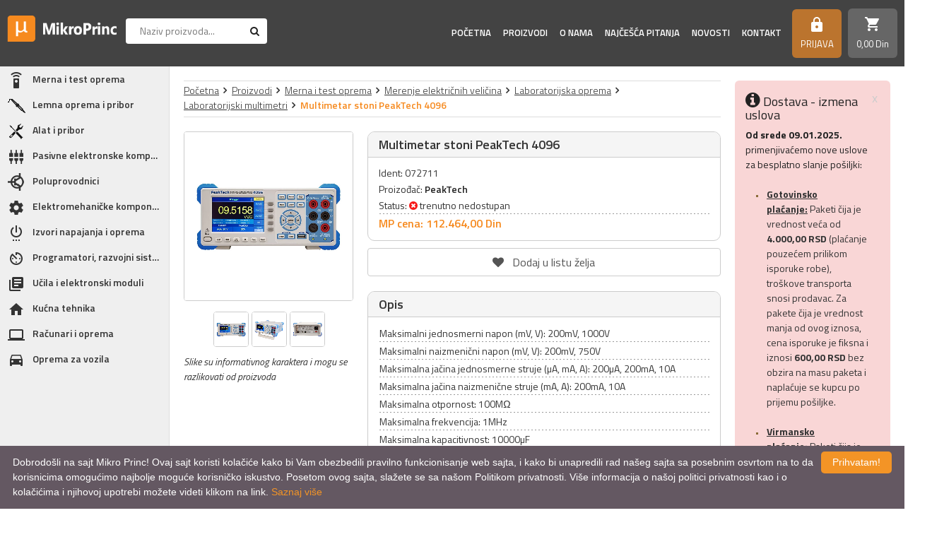

--- FILE ---
content_type: text/html; charset=UTF-8
request_url: https://www.mikroprinc.com/sr/proizvod/multimetar-stoni-peaktech-4096
body_size: 26216
content:
<!DOCTYPE html>
<html>
<head>
    <meta http-equiv="content-type" content="text/html; charset=utf-8">
    <meta name="viewport" content="width=device-width, initial-scale= 1.0, user-scalable=no">

    <!-- page title -->
    <title>
                    Multimetar stoni PeakTech 4096 :: MikroPrinc            </title>

    <!-- page description -->
    <meta name="description" content="Maksimalni jednosmerni napon (mV, V): 200mV, 1000V; Maksimalni naizmenični napon (mV, V): 200mV, 750V; Maksimalna jačina jednosmerne struje (µA, mA, A): ">

    <!-- open graph related tags -->
            <meta property="og:title" content="Multimetar stoni PeakTech 4096 :: MikroPrinc">
    
            <meta property="og:description" content="Maksimalni jednosmerni napon (mV, V): 200mV, 1000V; Maksimalni naizmenični napon (mV, V): 200mV, 750V; Maksimalna jačina jednosmerne struje (µA, mA, A): ">
    
            <meta property="og:image" content="https://www.mikroprinc.com/uploads/store/products/webp_images/multimetar-stoni-peaktech-4096-6149c9261cb40.webp">
    
            <meta property="og:url" content="https://www.mikroprinc.com/sr/proizvod/multimetar-stoni-peaktech-4096">
    
            <link rel="canonical" href="https://www.mikroprinc.com/sr/proizvod/multimetar-stoni-peaktech-4096">
        
<!--    <meta name="keywords" content="--><!--">-->
    <meta name="copyright" content="nbgteam">
    <meta name="Robots" content="index, follow">

    
    <link href="https://fonts.googleapis.com/css?family=Titillium+Web:300,400,400i,600,600i,700,700i&amp;subset=latin-ext" rel="stylesheet">
    <link href="https://fonts.googleapis.com/icon?family=Material+Icons" rel="stylesheet">

    <!-- CSS FILES -->

    <link href="https://www.mikroprinc.com/assets/css/style.css?v=1768985989" rel="stylesheet">
    <link href="https://www.mikroprinc.com/assets/css/custom.css" rel="stylesheet">

    <!--FAVICON SETTINGS-->
    <link rel="shortcut icon" href="https://www.mikroprinc.com/favicon.ico?v=1768985989" type="image/x-icon"  media="all">
    <link rel="alternate" type="application/rss+xml" title="RSS" href="https://www.mikroprinc.com/pages/rss/sr">

    <script>
        function GetIEVersion() {
            var sAgent = window.navigator.userAgent;
            var Idx = sAgent.indexOf("MSIE");

            // If IE, return version number.
            if (Idx > 0)
                return parseInt(sAgent.substring(Idx+ 5, sAgent.indexOf(".", Idx)));

            // If IE 11 then look for Updated user agent string.
            else if (!!navigator.userAgent.match(/Trident\/7\./))
                return 11;

            else
                return 0; //It is not IE
        }

        if (GetIEVersion() > 0)
            alert("Sajt nije prilagođen prikazu na Internet Explorer pretraživačima. Molim Vas otvorite sajt u Firefox-u ili Chrome pretraživačima kako bi imali pun ugođaj prikaza sadržaj i svih funkcionalnosti.");
    </script>

    <!-- custom header (from settings) -->
    <!-- Google tag (gtag.js) -->
<script async src="https://www.googletagmanager.com/gtag/js?id=G-881TXQ6TSQ"></script>
<script>
  window.dataLayer = window.dataLayer || [];
  function gtag(){dataLayer.push(arguments);}
  gtag('js', new Date());

  gtag('config', 'G-881TXQ6TSQ');
</script>

<!-- Global site tag (gtag.js) - Google Analytics -->
<script async src="https://www.googletagmanager.com/gtag/js?id=UA-26030319-1"></script>
<script>
  window.dataLayer = window.dataLayer || [];
  function gtag(){dataLayer.push(arguments);}
  gtag('js', new Date());

  gtag('config', 'UA-26030319-1');
</script>
<meta name="google-site-verification" content="_MqWPZ2VXPRm8s-VYnYDltpq9zscypqT16wnpd0rKbY" />
</head>

<body>

<div class="remodal-bg template-helper"> <!--closed in footer-->

<header id="header">

    <a id="responsive-menu-button" href="#sidr-main">
        <span></span>
        <span></span>
        <span></span>
        <span></span>
    </a>

    <div class="logo">
        <a href="https://www.mikroprinc.com/sr">
            <p>
	<img alt="Logo MikroPrinc" height="53" src="https://www.mikroprinc.com/uploads/useruploads/Photos/logo-white.png" title="Logo MikroPrinc" width="222" /></p>
        </a>
    </div>

    <div class="search search-block">
        <div class="search-content">
            <form action="https://www.mikroprinc.com/sr/pretraga"
                  method="GET"
                  autocomplete="off">
                <input type="text"
                       name="phrase"
                       class="autocomplete-input"
                       data-lang="sr"
                       placeholder="Naziv proizvoda..."
                       value="">
                <button type="submit" class="btn-t1"><span class="fa fa-search"></span></button>
            </form>
        </div>
    </div>

    <div class="right-block">

        <div class="navigation-block">
            <nav id="navigation">
                <ul>
                    <li class="">
                        <a href="https://www.mikroprinc.com/sr">Početna</a>
                    </li>

                    <li id="products" class="">
                        <a href="https://www.mikroprinc.com/sr/kategorije">Proizvodi</a>
                        <span class="submenu-trigger"></span>
                        <ul id="n-categories-holder"></ul>
                    </li>

                    <li class="">
                        <a href="https://www.mikroprinc.com/sr/o-nama">
                            O nama                        </a>
                    </li>

                    <li class="">
                        <a href="https://www.mikroprinc.com/sr/cesto-postavljana-pitanja">
                            Najčešća pitanja                        </a>
                    </li>

                    <li class="">
                        <a href="https://www.mikroprinc.com/sr/blog">
                            Novosti</a>
                    </li>

                    <li class="">
                        <a href="https://www.mikroprinc.com/sr/kontakt">
                            Kontakt                        </a>
                    </li>
                    <!-- <li>
                        <a href="https://www.mikroprinc.com/sr/brendovi">
                            Brendovi                        </a>
                    </li> -->
                    <!-- <li>
                        <a href="https://www.mikroprinc.com/sr/vesti/proizvodjaci">
                            Proizvođači                        </a>
                    </li> -->
                </ul>
            </nav>
        </div>

        <a class="search-trigger"><span class="fa fa-search"></span></a>

        <div class="account c-drop-holder" data-drop="holder">
    <a class="c-drop-trigger" data-drop="trigger" 
       data-modal-trigger="kupovinaNeregistrovan">
        <!--<span class="fa fa-lock icon"></span>-->
                    <i class="material-icons">https</i>
        
        <div class="text">
                            Prijava                    </div>
    </a>

    <div class="c-drop-content " data-drop="content">
        <div class="content-holder">
            <div class="background-helper">
                                    <!--user log in-->
                    <div class="login-form-holder">
                        <form action="#" method="POST" class="user-login-form">
                            <div class="notification"></div>

                            <div class="input-holder">
                                <input class="c-input"
                                       type="text"
                                       id="email-login"
                                       name="email"
                                       placeholder="Email*"
                                       data-message-required="Niste uneli email"
                                       data-message-incorrect="Uneti email nije ispravan!">
                            </div>

                            <div class="input-holder">
                                <input class="c-input" type="password"
                                       id="password_login"
                                       name="password"
                                       placeholder="Šifra*"
                                       data-message-required="Niste uneli šifru.">
                            </div>

                            <button class="btn-t1 black large full-width" type="submit">Prijavi se</button>
                            <div class="links">
                                <a href="https://www.mikroprinc.com/sr/registracija"
                                   class="register-link">
                                    REGISTRUJ SE                                </a>
                                <a href="#"
                                   class="forgotten-password"
                                   data-slide-trigger="forgotten-password">
                                    Zaboravili ste lozinku?                                </a>
                            </div>
                        </form>

                        <div id="forgot_pass" data-slide-content="forgotten-password" style="display: none;">
                            <form class="reset-password-form" action="#">
                                <div class="notification"></div>
                                <div class="input-holder">
                                    <input class="c-input"
                                           type="text"
                                           name="email"
                                           placeholder="Email"
                                           data-message-required="Niste uneli email"
                                           data-message-incorrect="Uneti email nije ispravan!">
                                </div>

                                <button class="btn-t1 black large full-width" type="submit">
                                    Resetuj šifru                                </button>
                            </form>
                        </div>
                    </div>
                            </div>
        </div>
    </div>
</div>
        <div class="shop-cart">
            <div class="c-drop-holder" data-drop="holder" id="shop-cart">
    <div class="cart-preview c-drop-trigger" data-drop="trigger">
        <div class="icon">
            <!--<span class="fa fa-shopping-cart"></span>-->
            <i class="material-icons">shopping_cart</i>
        </div>
        <div class="data">
            <span class="items-qty">0</span>
            <span class="total-price">0,<span class="price_decimal">00</span> <span class="price_currency">Din</span></span>
        </div>
    </div>


    <div class="c-drop-content shop-cart-products" data-drop="content">
        <div class="background-helper">
                            <div class="empty-cart"><span>Vaša korpa je prazna</span></div>
                    </div>
    </div> <!-- #shop_cart -->
</div>        </div>

    </div>

</header>
<div class="page-container">

    <div class="left-block">
    <div class="categories">
        <ul class="categories-list">
                                                            <li class="has-subcategories"><a href="https://www.mikroprinc.com/sr/kategorija/merna-i-test-oprema"><span class="category-icon "><img src="https://www.mikroprinc.com/uploads/store/categories/webp_icons/merna-i-test-oprema.webp" alt="Merna i test oprema"/></span><span class="category-name">Merna i test oprema</span></a><span class="submenu-trigger"></span><ul><li class="has-subcategories"><a href="https://www.mikroprinc.com/sr/kategorija/merenje-elektricnih-velicina"><span class="category-name">Merenje električnih veličina</span></a><span class="submenu-trigger"></span><ul><li><a href="https://www.mikroprinc.com/sr/proizvodi/analogni-instrumenti"><span class="category-name">Analogni instrumenti</span></a></li><li class="has-subcategories"><a href="https://www.mikroprinc.com/sr/kategorija/digitalni-multimetri"><span class="category-name">Digitalni multimetri</span></a><span class="submenu-trigger"></span><ul><li><a href="https://www.mikroprinc.com/sr/proizvodi/multimetri-extech"><span class="category-name">Multimetri Extech</span></a></li><li><a href="https://www.mikroprinc.com/sr/proizvodi/multimetri-fluke"><span class="category-name">Multimetri Fluke</span></a></li><li><a href="https://www.mikroprinc.com/sr/proizvodi/multimetri-peaktech"><span class="category-name">Multimetri PeakTech</span></a></li><li><a href="https://www.mikroprinc.com/sr/proizvodi/multimetri-flir"><span class="category-name">Multimetri Flir</span></a></li><li><a href="https://www.mikroprinc.com/sr/proizvodi/multimetri-ostalih-proizvodjaca"><span class="category-name">Multimetri ostalih proizvođača</span></a></li><li><a href="https://www.mikroprinc.com/sr/proizvodi/multimetri-uni-t"><span class="category-name">Multimetri UNI-T</span></a></li></ul></li><li class="has-subcategories"><a href="https://www.mikroprinc.com/sr/kategorija/amper-klesta"><span class="category-name">Amper klešta</span></a><span class="submenu-trigger"></span><ul><li><a href="https://www.mikroprinc.com/sr/proizvodi/amper-klesta-fluke"><span class="category-name">Amper klešta Fluke</span></a></li><li><a href="https://www.mikroprinc.com/sr/proizvodi/amper-klesta-peaktech"><span class="category-name">Amper klešta PeakTech</span></a></li><li><a href="https://www.mikroprinc.com/sr/proizvodi/amper-klesta-extech"><span class="category-name">Amper klešta Extech</span></a></li><li><a href="https://www.mikroprinc.com/sr/proizvodi/amper-klesta-flir"><span class="category-name">Amper klešta Flir</span></a></li><li><a href="https://www.mikroprinc.com/sr/proizvodi/amper-klesta-uni-t"><span class="category-name">Amper klešta UNI-T</span></a></li></ul></li><li class="has-subcategories"><a href="https://www.mikroprinc.com/sr/kategorija/panelmetri"><span class="category-name">Panelmetri</span></a><span class="submenu-trigger"></span><ul><li><a href="https://www.mikroprinc.com/sr/proizvodi/ampermetri"><span class="category-name">Ampermetri</span></a></li><li><a href="https://www.mikroprinc.com/sr/proizvodi/voltmetri"><span class="category-name">Voltmetri</span></a></li></ul></li><li class="has-subcategories"><a href="https://www.mikroprinc.com/sr/kategorija/testeri"><span class="category-name">Testeri</span></a><span class="submenu-trigger"></span><ul><li><a href="https://www.mikroprinc.com/sr/proizvodi/testeri-napona"><span class="category-name">Testeri napona</span></a></li><li><a href="https://www.mikroprinc.com/sr/proizvodi/testeri-kablova"><span class="category-name">Testeri kablova</span></a></li><li><a href="https://www.mikroprinc.com/sr/proizvodi/testeri-instalacija"><span class="category-name">Testeri instalacija</span></a></li><li><a href="https://www.mikroprinc.com/sr/proizvodi/testeri-magnetnog-polja"><span class="category-name">Testeri magnetnog polja</span></a></li><li><a href="https://www.mikroprinc.com/sr/proizvodi/testeri-dioda"><span class="category-name">Testeri dioda</span></a></li><li><a href="https://www.mikroprinc.com/sr/proizvodi/testeri-led"><span class="category-name">Testeri LED</span></a></li></ul></li><li><a href="https://www.mikroprinc.com/sr/proizvodi/merenje-snage"><span class="category-name">Merenje snage</span></a></li><li class="has-subcategories"><a href="https://www.mikroprinc.com/sr/kategorija/laboratorijska-oprema"><span class="category-name">Laboratorijska oprema</span></a><span class="submenu-trigger"></span><ul><li class="has-subcategories"><a href="https://www.mikroprinc.com/sr/kategorija/osciloskopi"><span class="category-name">Osciloskopi</span></a><span class="submenu-trigger"></span><ul><li><a href="https://www.mikroprinc.com/sr/proizvodi/osciloskopi-rohde-schwarz"><span class="category-name">Osciloskopi Rohde & Schwarz </span></a></li><li><a href="https://www.mikroprinc.com/sr/proizvodi/osciloskopi-owon"><span class="category-name">Osciloskopi Owon</span></a></li><li><a href="https://www.mikroprinc.com/sr/proizvodi/osciloskopi-ostalih-proizvodjaca"><span class="category-name">Osciloskopi ostalih proizvođača</span></a></li><li><a href="https://www.mikroprinc.com/sr/proizvodi/osciloskopi-pico-technology"><span class="category-name">Osciloskopi Pico Technology</span></a></li></ul></li><li><a href="https://www.mikroprinc.com/sr/proizvodi/spektralni-analizatori"><span class="category-name">Spektralni analizatori</span></a></li><li><a href="https://www.mikroprinc.com/sr/proizvodi/generatori-funkcija"><span class="category-name">Generatori funkcija</span></a></li><li><a href="https://www.mikroprinc.com/sr/proizvodi/frekvencmetri"><span class="category-name">Frekvencmetri</span></a></li><li><a href="https://www.mikroprinc.com/sr/proizvodi/laboratorijski-multimetri"><span class="category-name">Laboratorijski multimetri</span></a></li><li><a href="https://www.mikroprinc.com/sr/proizvodi/laboratorijska-napajanja"><span class="category-name">Laboratorijska napajanja</span></a></li><li><a href="https://www.mikroprinc.com/sr/proizvodi/logicki-analizatori"><span class="category-name">Logički analizatori</span></a></li></ul></li></ul></li><li class="has-subcategories"><a href="https://www.mikroprinc.com/sr/kategorija/merenje-neelektricnih-velicina"><span class="category-name">Merenje neelektričnih veličina</span></a><span class="submenu-trigger"></span><ul><li><a href="https://www.mikroprinc.com/sr/proizvodi/multifunkcionalni-merni-uredjaji"><span class="category-name">Multifunkcionalni merni uređaji</span></a></li><li class="has-subcategories"><a href="https://www.mikroprinc.com/sr/kategorija/merenje-temperature"><span class="category-name">Merenje temperature</span></a><span class="submenu-trigger"></span><ul><li class="has-subcategories"><a href="https://www.mikroprinc.com/sr/kategorija/termovizija"><span class="category-name">Termovizija</span></a><span class="submenu-trigger"></span><ul><li><a href="https://www.mikroprinc.com/sr/proizvodi/fiksne-termovizijske-kamere"><span class="category-name">Fiksne termovizijske kamere</span></a></li><li><a href="https://www.mikroprinc.com/sr/proizvodi/rucne-termovizijske-kamere"><span class="category-name">Ručne termovizijske kamere</span></a></li><li><a href="https://www.mikroprinc.com/sr/proizvodi/termovizijske-kamere-za-vatrogasce"><span class="category-name">Termovizijske kamere za vatrogasce</span></a></li></ul></li><li><a href="https://www.mikroprinc.com/sr/proizvodi/beskontaktno-merenje-temperature"><span class="category-name">Beskontaktno merenje temperature</span></a></li><li><a href="https://www.mikroprinc.com/sr/proizvodi/kontaktno-merenje-temperature"><span class="category-name">Kontaktno merenje temperature</span></a></li></ul></li><li><a href="https://www.mikroprinc.com/sr/proizvodi/merenje-vlaznosti"><span class="category-name">Merenje vlažnosti</span></a></li><li><a href="https://www.mikroprinc.com/sr/proizvodi/merenje-pritiska"><span class="category-name">Merenje pritiska</span></a></li><li><a href="https://www.mikroprinc.com/sr/proizvodi/merenje-broja-obrtaja"><span class="category-name">Merenje broja obrtaja</span></a></li><li><a href="https://www.mikroprinc.com/sr/proizvodi/merenje-protoka-gasova"><span class="category-name">Merenje protoka gasova</span></a></li><li><a href="https://www.mikroprinc.com/sr/proizvodi/merenje-protoka-fluida"><span class="category-name">Merenje protoka fluida</span></a></li><li><a href="https://www.mikroprinc.com/sr/proizvodi/merenje-osvetljaja"><span class="category-name">Merenje osvetljaja</span></a></li><li><a href="https://www.mikroprinc.com/sr/proizvodi/merenje-nivoa-buke"><span class="category-name">Merenje nivoa buke</span></a></li><li><a href="https://www.mikroprinc.com/sr/proizvodi/merenje-koncentracije-gasova"><span class="category-name">Merenje koncentracije gasova</span></a></li><li><a href="https://www.mikroprinc.com/sr/proizvodi/merenje-ph-vrednosti-i-tvrdoce-vode"><span class="category-name">Merenje PH vrednosti i tvrdoće vode</span></a></li><li><a href="https://www.mikroprinc.com/sr/proizvodi/merenje-razdaljine"><span class="category-name">Merenje razdaljine</span></a></li><li><a href="https://www.mikroprinc.com/sr/proizvodi/detektori-metala"><span class="category-name">Detektori metala</span></a></li><li><a href="https://www.mikroprinc.com/sr/proizvodi/detektori-mikrotalasa"><span class="category-name">Detektori mikrotalasa</span></a></li><li><a href="https://www.mikroprinc.com/sr/proizvodi/alko-testeri"><span class="category-name">Alko testeri</span></a></li><li><a href="https://www.mikroprinc.com/sr/proizvodi/web-senzori"><span class="category-name">Web senzori</span></a></li><li><a href="https://www.mikroprinc.com/sr/proizvodi/merenje-kvaliteta-vazduha"><span class="category-name">Merenje kvaliteta vazduha</span></a></li><li><a href="https://www.mikroprinc.com/sr/proizvodi/merenje-debljine-materijala"><span class="category-name">Merenje debljine materijala</span></a></li><li><a href="https://www.mikroprinc.com/sr/proizvodi/merenje-nitrata-u-namirnicama"><span class="category-name">Merenje nitrata u namirnicama</span></a></li><li><a href="https://www.mikroprinc.com/sr/proizvodi/merenje-vibracije"><span class="category-name">Merenje vibracije</span></a></li></ul></li><li><a href="https://www.mikroprinc.com/sr/proizvodi/pribor-za-mernu-opremu"><span class="category-name">Pribor za mernu opremu</span></a></li></ul></li><li class="has-subcategories"><a href="https://www.mikroprinc.com/sr/kategorija/lemna-oprema-i-pribor"><span class="category-icon "><img src="https://www.mikroprinc.com/uploads/store/categories/webp_icons/lemna-oprema-i-pribor.webp" alt="Lemna oprema i pribor"/></span><span class="category-name">Lemna oprema i pribor</span></a><span class="submenu-trigger"></span><ul><li class="has-subcategories"><a href="https://www.mikroprinc.com/sr/kategorija/lemilice"><span class="category-name">Lemilice</span></a><span class="submenu-trigger"></span><ul><li><a href="https://www.mikroprinc.com/sr/proizvodi/lemilice-ersa"><span class="category-name">Lemilice Ersa</span></a></li><li><a href="https://www.mikroprinc.com/sr/proizvodi/lemilice-weller"><span class="category-name">Lemilice Weller</span></a></li><li><a href="https://www.mikroprinc.com/sr/proizvodi/lemilice-ostalih-proizvodjaca"><span class="category-name">Lemilice ostalih proizvođača</span></a></li></ul></li><li class="has-subcategories"><a href="https://www.mikroprinc.com/sr/kategorija/lemne-stanice"><span class="category-name">Lemne stanice</span></a><span class="submenu-trigger"></span><ul><li><a href="https://www.mikroprinc.com/sr/proizvodi/lemne-stanice-ersa"><span class="category-name">Lemne stanice Ersa</span></a></li><li><a href="https://www.mikroprinc.com/sr/proizvodi/lemne-stanice-weller"><span class="category-name">Lemne stanice Weller</span></a></li><li><a href="https://www.mikroprinc.com/sr/proizvodi/lemne-stanice-ostalih-proizvodjaca"><span class="category-name">Lemne stanice ostalih proizvođača</span></a></li></ul></li><li><a href="https://www.mikroprinc.com/sr/proizvodi/ir-servisne-stanice-i-oprema"><span class="category-name">IR servisne stanice i oprema</span></a></li><li class="has-subcategories"><a href="https://www.mikroprinc.com/sr/kategorija/oprema-za-industrijsko-lemljenje"><span class="category-name">Oprema za industrijsko lemljenje</span></a><span class="submenu-trigger"></span><ul><li><a href="https://www.mikroprinc.com/sr/proizvodi/peci-za-industrijsko-lemljenje"><span class="category-name">Peći za industrijsko lemljenje</span></a></li></ul></li><li class="has-subcategories"><a href="https://www.mikroprinc.com/sr/kategorija/materijal-za-lemljenje"><span class="category-name">Materijal za lemljenje</span></a><span class="submenu-trigger"></span><ul><li class="has-subcategories"><a href="https://www.mikroprinc.com/sr/kategorija/tinol-legure-kalaja"><span class="category-name">Tinol (legure kalaja)</span></a><span class="submenu-trigger"></span><ul><li><a href="https://www.mikroprinc.com/sr/proizvodi/tinol-zica-elsold"><span class="category-name">Tinol žica Elsold</span></a></li><li><a href="https://www.mikroprinc.com/sr/proizvodi/tinol-zica-ostalih-proizvodjaca"><span class="category-name">Tinol žica ostalih proizvođača</span></a></li><li><a href="https://www.mikroprinc.com/sr/proizvodi/tinol-sipke"><span class="category-name">Tinol šipke</span></a></li></ul></li><li><a href="https://www.mikroprinc.com/sr/proizvodi/flux-i-paste"><span class="category-name">Flux i paste</span></a></li></ul></li><li class="has-subcategories"><a href="https://www.mikroprinc.com/sr/kategorija/pribor-za-lemljenje"><span class="category-name">Pribor za lemljenje</span></a><span class="submenu-trigger"></span><ul><li><a href="https://www.mikroprinc.com/sr/proizvodi/vakum-pumpe"><span class="category-name">Vakum pumpe</span></a></li><li><a href="https://www.mikroprinc.com/sr/proizvodi/oprema-za-lemljenje"><span class="category-name">Oprema za lemljenje</span></a></li></ul></li><li class="has-subcategories"><a href="https://www.mikroprinc.com/sr/kategorija/vrhovi-za-lemilice"><span class="category-name">Vrhovi za lemilice</span></a><span class="submenu-trigger"></span><ul><li><a href="https://www.mikroprinc.com/sr/proizvodi/vrhovi-za-lemilice-ersa"><span class="category-name">Vrhovi za lemilice Ersa</span></a></li><li><a href="https://www.mikroprinc.com/sr/proizvodi/vrhovi-za-lemilice-weller"><span class="category-name">Vrhovi za lemilice Weller</span></a></li><li><a href="https://www.mikroprinc.com/sr/proizvodi/vrhovi-za-lemilice-ostalih-proizvodjaca"><span class="category-name">Vrhovi za lemilice ostalih proizvođača</span></a></li></ul></li><li class="has-subcategories"><a href="https://www.mikroprinc.com/sr/kategorija/usisivaci-isparenja"><span class="category-name">Usisivači isparenja</span></a><span class="submenu-trigger"></span><ul><li><a href="https://www.mikroprinc.com/sr/proizvodi/usisivaci-isparenja-weller"><span class="category-name">Usisivači isparenja Weller</span></a></li><li><a href="https://www.mikroprinc.com/sr/proizvodi/usisivaci-isparenja-ostalih-proizvodjaca"><span class="category-name">Usisivači isparenja ostalih proizvođača</span></a></li></ul></li><li class="has-subcategories"><a href="https://www.mikroprinc.com/sr/kategorija/rezervni-delovi-za-lemilice"><span class="category-name">Rezervni delovi za lemilice</span></a><span class="submenu-trigger"></span><ul><li><a href="https://www.mikroprinc.com/sr/proizvodi/rezervni-delovi-za-lemilice-weller"><span class="category-name">Rezervni delovi za lemilice Weller</span></a></li><li><a href="https://www.mikroprinc.com/sr/proizvodi/rezervni-delovi-za-lemilice-ersa"><span class="category-name">Rezervni delovi za lemilice Ersa</span></a></li><li><a href="https://www.mikroprinc.com/sr/proizvodi/rezervni-delovi-za-lemilice-ostalih-proizvodjaca"><span class="category-name">Rezervni delovi za lemilice ostalih proizvođača</span></a></li></ul></li></ul></li><li class="has-subcategories"><a href="https://www.mikroprinc.com/sr/kategorija/alat-i-pribor"><span class="category-icon "><img src="https://www.mikroprinc.com/uploads/store/categories/webp_icons/alat-i-pribor.webp" alt="Alat i pribor"/></span><span class="category-name">Alat i pribor</span></a><span class="submenu-trigger"></span><ul><li class="has-subcategories"><a href="https://www.mikroprinc.com/sr/kategorija/rucni-alat"><span class="category-name">Ručni alat</span></a><span class="submenu-trigger"></span><ul><li class="has-subcategories"><a href="https://www.mikroprinc.com/sr/kategorija/odvrtaci"><span class="category-name">Odvrtači</span></a><span class="submenu-trigger"></span><ul><li><a href="https://www.mikroprinc.com/sr/proizvodi/odvrtaci-ravni"><span class="category-name">Odvrtači ravni</span></a></li><li><a href="https://www.mikroprinc.com/sr/proizvodi/odvrtaci-krst"><span class="category-name">Odvrtači krst</span></a></li><li><a href="https://www.mikroprinc.com/sr/proizvodi/odvrtaci-specijalni"><span class="category-name">Odvrtači specijalni</span></a></li><li><a href="https://www.mikroprinc.com/sr/proizvodi/odvrtaci-setovi"><span class="category-name">Odvrtači - setovi</span></a></li><li><a href="https://www.mikroprinc.com/sr/proizvodi/pribor-za-odvrtace"><span class="category-name">Pribor za odvrtače</span></a></li></ul></li><li><a href="https://www.mikroprinc.com/sr/proizvodi/ispitivaci-napona"><span class="category-name">Ispitivači napona</span></a></li><li class="has-subcategories"><a href="https://www.mikroprinc.com/sr/kategorija/klesta"><span class="category-name">Klešta</span></a><span class="submenu-trigger"></span><ul><li><a href="https://www.mikroprinc.com/sr/proizvodi/klesta-elektronicarska"><span class="category-name">Klešta elektroničarska</span></a></li><li><a href="https://www.mikroprinc.com/sr/proizvodi/klesta-za-krimpovanje"><span class="category-name">Klešta za krimpovanje</span></a></li><li><a href="https://www.mikroprinc.com/sr/proizvodi/klesta-i-nozevi-za-skidanje-izolacije"><span class="category-name">Klešta i noževi za skidanje izolacije</span></a></li><li><a href="https://www.mikroprinc.com/sr/proizvodi/klesta-secice"><span class="category-name">Klešta sečice</span></a></li><li><a href="https://www.mikroprinc.com/sr/proizvodi/klesta-spicasta"><span class="category-name">Klešta špicasta</span></a></li><li><a href="https://www.mikroprinc.com/sr/proizvodi/klesta-okrugla"><span class="category-name">Klešta okrugla</span></a></li><li><a href="https://www.mikroprinc.com/sr/proizvodi/klesta-pljosnata"><span class="category-name">Klešta pljosnata</span></a></li><li><a href="https://www.mikroprinc.com/sr/proizvodi/klesta-kombinovana"><span class="category-name">Klešta kombinovana</span></a></li><li><a href="https://www.mikroprinc.com/sr/proizvodi/klesta-papagajke"><span class="category-name">Klešta papagajke</span></a></li><li><a href="https://www.mikroprinc.com/sr/proizvodi/klesta-za-specijalne-namene"><span class="category-name">Klešta za specijalne namene</span></a></li><li><a href="https://www.mikroprinc.com/sr/proizvodi/klesta-setovi"><span class="category-name">Klešta - setovi</span></a></li></ul></li><li><a href="https://www.mikroprinc.com/sr/proizvodi/pincete"><span class="category-name">Pincete</span></a></li><li><a href="https://www.mikroprinc.com/sr/proizvodi/turpije"><span class="category-name">Turpije</span></a></li><li><a href="https://www.mikroprinc.com/sr/proizvodi/skalpeli"><span class="category-name">Skalpeli</span></a></li><li><a href="https://www.mikroprinc.com/sr/proizvodi/sila"><span class="category-name">Šila</span></a></li><li><a href="https://www.mikroprinc.com/sr/proizvodi/imbusi"><span class="category-name">Imbusi</span></a></li><li><a href="https://www.mikroprinc.com/sr/proizvodi/kljucevi"><span class="category-name">Ključevi</span></a></li><li><a href="https://www.mikroprinc.com/sr/proizvodi/nasadni-kljucevi"><span class="category-name">Nasadni ključevi</span></a></li><li><a href="https://www.mikroprinc.com/sr/proizvodi/cekici"><span class="category-name">Čekići</span></a></li><li><a href="https://www.mikroprinc.com/sr/proizvodi/stege"><span class="category-name">Stege</span></a></li><li><a href="https://www.mikroprinc.com/sr/proizvodi/merni-alat"><span class="category-name">Merni alat</span></a></li><li><a href="https://www.mikroprinc.com/sr/proizvodi/breneri"><span class="category-name">Breneri</span></a></li><li><a href="https://www.mikroprinc.com/sr/proizvodi/lupe-i-mikroskopi"><span class="category-name">Lupe i mikroskopi</span></a></li><li><a href="https://www.mikroprinc.com/sr/proizvodi/alat-za-specijalne-namene"><span class="category-name">Alat za specijalne namene</span></a></li><li><a href="https://www.mikroprinc.com/sr/proizvodi/alat-setovi"><span class="category-name">Alat - setovi</span></a></li></ul></li><li class="has-subcategories"><a href="https://www.mikroprinc.com/sr/kategorija/rucni-elektricni-alat"><span class="category-name">Ručni električni alat</span></a><span class="submenu-trigger"></span><ul><li><a href="https://www.mikroprinc.com/sr/proizvodi/busilice"><span class="category-name">Bušilice</span></a></li><li><a href="https://www.mikroprinc.com/sr/proizvodi/pistolji-za-plastiku"><span class="category-name">Pištolji za plastiku</span></a></li><li><a href="https://www.mikroprinc.com/sr/proizvodi/elektricni-alat-oprema"><span class="category-name">Električni alat - oprema</span></a></li><li><a href="https://www.mikroprinc.com/sr/proizvodi/elektricni-alat-specijalne-namene"><span class="category-name">Električni alat specijalne namene</span></a></li></ul></li><li><a href="https://www.mikroprinc.com/sr/proizvodi/ultrazvucne-kadice"><span class="category-name">Ultrazvučne kadice</span></a></li><li><a href="https://www.mikroprinc.com/sr/proizvodi/koferi-i-torbe-za-alat"><span class="category-name">Koferi i torbe za alat</span></a></li><li><a href="https://www.mikroprinc.com/sr/proizvodi/klaseri"><span class="category-name">Klaseri</span></a></li><li><a href="https://www.mikroprinc.com/sr/proizvodi/endoskopi-boroskopi"><span class="category-name">Endoskopi (boroskopi)</span></a></li><li><a href="https://www.mikroprinc.com/sr/proizvodi/nivelatori"><span class="category-name">Nivelatori</span></a></li></ul></li><li class="has-subcategories"><a href="https://www.mikroprinc.com/sr/kategorija/pasivne-elektronske-komponente"><span class="category-icon "><img src="https://www.mikroprinc.com/uploads/store/categories/webp_icons/pasivne-elektronske-komponente.webp" alt="Pasivne elektronske komponente"/></span><span class="category-name">Pasivne elektronske komponente</span></a><span class="submenu-trigger"></span><ul><li class="has-subcategories"><a href="https://www.mikroprinc.com/sr/kategorija/otpornici"><span class="category-name">Otpornici</span></a><span class="submenu-trigger"></span><ul><li class="has-subcategories"><a href="https://www.mikroprinc.com/sr/kategorija/fiksni-otpornici"><span class="category-name">Fiksni otpornici</span></a><span class="submenu-trigger"></span><ul><li class="has-subcategories"><a href="https://www.mikroprinc.com/sr/kategorija/otpornici-carbon-film"><span class="category-name">Otpornici carbon film</span></a><span class="submenu-trigger"></span><ul><li><a href="https://www.mikroprinc.com/sr/proizvodi/otpornici-carbon-film-14w-5"><span class="category-name">Otpornici carbon film 1/4W, 5%</span></a></li><li><a href="https://www.mikroprinc.com/sr/proizvodi/otpornici-carbon-film-12w-5"><span class="category-name">Otpornici carbon film 1/2W, 5%</span></a></li><li><a href="https://www.mikroprinc.com/sr/proizvodi/otpornici-carbon-film-1w-5"><span class="category-name">Otpornici carbon film 1W, 5%</span></a></li><li><a href="https://www.mikroprinc.com/sr/proizvodi/otpornici-carbon-film-2w-5"><span class="category-name">Otpornici carbon film 2W, 5%</span></a></li></ul></li><li class="has-subcategories"><a href="https://www.mikroprinc.com/sr/kategorija/otpornici-metal-film"><span class="category-name">Otpornici metal film</span></a><span class="submenu-trigger"></span><ul><li><a href="https://www.mikroprinc.com/sr/proizvodi/otpornici-metal-film-14w-1"><span class="category-name">Otpornici metal film 1/4W, 1%</span></a></li><li><a href="https://www.mikroprinc.com/sr/proizvodi/otpornici-metal-film-06w-1"><span class="category-name">Otpornici metal film 0.6W, 1%</span></a></li></ul></li><li class="has-subcategories"><a href="https://www.mikroprinc.com/sr/kategorija/otpornici-keramicki"><span class="category-name">Otpornici keramički</span></a><span class="submenu-trigger"></span><ul><li><a href="https://www.mikroprinc.com/sr/proizvodi/otpornici-keramicki-5w-5"><span class="category-name">Otpornici keramički 5W, 5%</span></a></li><li><a href="https://www.mikroprinc.com/sr/proizvodi/otpornici-keramicki-11w-5"><span class="category-name">Otpornici keramički 11W, 5%</span></a></li></ul></li><li class="has-subcategories"><a href="https://www.mikroprinc.com/sr/kategorija/otpornici-za-montazu-na-hladnjak"><span class="category-name">Otpornici za montažu na hladnjak</span></a><span class="submenu-trigger"></span><ul><li><a href="https://www.mikroprinc.com/sr/proizvodi/otpornici-za-montazu-na-hladnjak-50w-5"><span class="category-name">Otpornici za montažu na hladnjak 50W, 5%</span></a></li><li><a href="https://www.mikroprinc.com/sr/proizvodi/otpornici-za-montazu-na-hladnjak-100w-5"><span class="category-name">Otpornici za montažu na hladnjak 100W, 5%</span></a></li><li><a href="https://www.mikroprinc.com/sr/proizvodi/otpornici-za-montazu-na-hladnjak-25w-5"><span class="category-name">Otpornici za montažu na hladnjak 25W, 5%</span></a></li></ul></li><li class="has-subcategories"><a href="https://www.mikroprinc.com/sr/kategorija/otpornici-smd"><span class="category-name">Otpornici SMD</span></a><span class="submenu-trigger"></span><ul><li><a href="https://www.mikroprinc.com/sr/proizvodi/otpornici-smd-0805-18w-1"><span class="category-name">Otpornici SMD 0805 1/8W, 1%</span></a></li><li><a href="https://www.mikroprinc.com/sr/proizvodi/otpornici-smd-1206-14w-1"><span class="category-name">Otpornici SMD 1206 1/4W, 1%</span></a></li></ul></li></ul></li><li class="has-subcategories"><a href="https://www.mikroprinc.com/sr/kategorija/otporne-mreze"><span class="category-name">Otporne mreže</span></a><span class="submenu-trigger"></span><ul><li><a href="https://www.mikroprinc.com/sr/proizvodi/otporne-mreze-41"><span class="category-name">Otporne mreže 4+1</span></a></li><li><a href="https://www.mikroprinc.com/sr/proizvodi/otporne-mreze-81"><span class="category-name">Otporne mreže 8+1</span></a></li></ul></li><li class="has-subcategories"><a href="https://www.mikroprinc.com/sr/kategorija/promenljivi-otpornici"><span class="category-name">Promenljivi otpornici</span></a><span class="submenu-trigger"></span><ul><li class="has-subcategories"><a href="https://www.mikroprinc.com/sr/kategorija/trimer-potenciometri"><span class="category-name">Trimer potenciometri</span></a><span class="submenu-trigger"></span><ul><li><a href="https://www.mikroprinc.com/sr/proizvodi/jednoobrtni-trimer-potenciometri"><span class="category-name">Jednoobrtni trimer potenciometri</span></a></li><li><a href="https://www.mikroprinc.com/sr/proizvodi/viseobrtni-trimer-potenciometri"><span class="category-name">Višeobrtni trimer potenciometri</span></a></li><li><a href="https://www.mikroprinc.com/sr/proizvodi/osovine-za-trimer-potenciometre"><span class="category-name">Osovine za trimer potenciometre</span></a></li></ul></li><li class="has-subcategories"><a href="https://www.mikroprinc.com/sr/kategorija/potenciometri"><span class="category-name">Potenciometri</span></a><span class="submenu-trigger"></span><ul><li><a href="https://www.mikroprinc.com/sr/proizvodi/jednoobrtni-potenciometri"><span class="category-name">Jednoobrtni potenciometri</span></a></li><li><a href="https://www.mikroprinc.com/sr/proizvodi/viseobrtni-potenciometri"><span class="category-name">Višeobrtni potenciometri</span></a></li><li><a href="https://www.mikroprinc.com/sr/proizvodi/dugmad-za-potenciometre"><span class="category-name">Dugmad za potenciometre</span></a></li><li><a href="https://www.mikroprinc.com/sr/proizvodi/klizni-potenciometri"><span class="category-name">Klizni potenciometri</span></a></li></ul></li></ul></li><li><a href="https://www.mikroprinc.com/sr/proizvodi/ntc-otpornici"><span class="category-name">NTC otpornici</span></a></li><li><a href="https://www.mikroprinc.com/sr/proizvodi/varistori"><span class="category-name">Varistori</span></a></li></ul></li><li class="has-subcategories"><a href="https://www.mikroprinc.com/sr/kategorija/kondenzatori"><span class="category-name">Kondenzatori</span></a><span class="submenu-trigger"></span><ul><li class="has-subcategories"><a href="https://www.mikroprinc.com/sr/kategorija/keramicki-kondenzatori"><span class="category-name">Keramički kondenzatori</span></a><span class="submenu-trigger"></span><ul><li><a href="https://www.mikroprinc.com/sr/proizvodi/keramicki-kondenzatori-50v"><span class="category-name">Keramički kondenzatori 50V</span></a></li><li><a href="https://www.mikroprinc.com/sr/proizvodi/keramicki-kondenzatori-500v"><span class="category-name">Keramički kondenzatori 500V</span></a></li><li><a href="https://www.mikroprinc.com/sr/proizvodi/keramicki-kondenzatori-1kv"><span class="category-name">Keramički kondenzatori 1KV</span></a></li><li><a href="https://www.mikroprinc.com/sr/proizvodi/keramicki-multilejer-kondenzatori"><span class="category-name">Keramički multilejer kondenzatori</span></a></li><li><a href="https://www.mikroprinc.com/sr/proizvodi/keramicki-kondezatori-100v"><span class="category-name">Keramički kondezatori 100V</span></a></li></ul></li><li class="has-subcategories"><a href="https://www.mikroprinc.com/sr/kategorija/keramicki-smd-kondenzatori"><span class="category-name">Keramički SMD kondenzatori</span></a><span class="submenu-trigger"></span><ul><li><a href="https://www.mikroprinc.com/sr/proizvodi/keramicki-smd-0805-kondenzatori"><span class="category-name">Keramički SMD 0805 kondenzatori</span></a></li><li><a href="https://www.mikroprinc.com/sr/proizvodi/keramicki-smd-1206-kondenzatori"><span class="category-name">Keramički SMD 1206 kondenzatori</span></a></li></ul></li><li class="has-subcategories"><a href="https://www.mikroprinc.com/sr/kategorija/poliester-kondenzatori"><span class="category-name">Poliester kondenzatori </span></a><span class="submenu-trigger"></span><ul><li><a href="https://www.mikroprinc.com/sr/proizvodi/poliester-kondenzatori-100v"><span class="category-name">Poliester kondenzatori 100V</span></a></li><li><a href="https://www.mikroprinc.com/sr/proizvodi/poliester-kondenzatori-400v"><span class="category-name">Poliester kondenzatori 400V</span></a></li></ul></li><li><a href="https://www.mikroprinc.com/sr/proizvodi/wima-polipropilen-kondenzatori"><span class="category-name">WIMA polipropilen kondenzatori</span></a></li><li class="has-subcategories"><a href="https://www.mikroprinc.com/sr/kategorija/wima-poliester-metalizirani-kondenzatori"><span class="category-name">WIMA poliester metalizirani kondenzatori</span></a><span class="submenu-trigger"></span><ul><li><a href="https://www.mikroprinc.com/sr/proizvodi/cmks-kondenzatori-63v"><span class="category-name">CMKS kondenzatori 63V</span></a></li><li><a href="https://www.mikroprinc.com/sr/proizvodi/cmks-kondenzatori-100v"><span class="category-name">CMKS kondenzatori 100V</span></a></li><li><a href="https://www.mikroprinc.com/sr/proizvodi/cmks-kondenzatori-250v"><span class="category-name">CMKS kondenzatori 250V</span></a></li><li><a href="https://www.mikroprinc.com/sr/proizvodi/cmks-kondenzatori-630v"><span class="category-name">CMKS kondenzatori 630V</span></a></li><li><a href="https://www.mikroprinc.com/sr/proizvodi/cmks-kondenzatori-1000v"><span class="category-name">CMKS kondenzatori 1000V</span></a></li></ul></li><li><a href="https://www.mikroprinc.com/sr/proizvodi/cmkt-poliester-metalizirani-kondenzatori"><span class="category-name">CMKT poliester metalizirani kondenzatori</span></a></li><li><a href="https://www.mikroprinc.com/sr/proizvodi/cmkp-polipropilen-metalizirani-kondenzatori"><span class="category-name">CMKP polipropilen metalizirani kondenzatori</span></a></li><li class="has-subcategories"><a href="https://www.mikroprinc.com/sr/kategorija/tantal"><span class="category-name">Tantal</span></a><span class="submenu-trigger"></span><ul><li><a href="https://www.mikroprinc.com/sr/proizvodi/tantal-kondenzatori"><span class="category-name">Tantal kondenzatori</span></a></li><li><a href="https://www.mikroprinc.com/sr/proizvodi/tantal-smd-kondenzatori"><span class="category-name">Tantal SMD kondenzatori</span></a></li></ul></li><li><a href="https://www.mikroprinc.com/sr/proizvodi/trimer-kondenzatori"><span class="category-name">Trimer kondenzatori</span></a></li><li class="has-subcategories"><a href="https://www.mikroprinc.com/sr/kategorija/elektrolitski-kondenzatori"><span class="category-name">Elektrolitski kondenzatori</span></a><span class="submenu-trigger"></span><ul><li><a href="https://www.mikroprinc.com/sr/proizvodi/elektrolitski-radijalni-kondenzatori-63v-1"><span class="category-name">Elektrolitski radijalni kondenzatori 6.3V</span></a></li><li><a href="https://www.mikroprinc.com/sr/proizvodi/elektrolitski-radijalni-kondenzatori-10v"><span class="category-name">Elektrolitski radijalni kondenzatori 10V</span></a></li><li><a href="https://www.mikroprinc.com/sr/proizvodi/elektrolitski-radijalni-kondenzatori-16v"><span class="category-name">Elektrolitski radijalni kondenzatori 16V</span></a></li><li><a href="https://www.mikroprinc.com/sr/proizvodi/elektrolitski-radijalni-kondenzatori-25v"><span class="category-name">Elektrolitski radijalni kondenzatori 25V</span></a></li><li><a href="https://www.mikroprinc.com/sr/proizvodi/elektrolitski-radijalni-kondenzatori-35v"><span class="category-name">Elektrolitski radijalni kondenzatori 35V</span></a></li><li><a href="https://www.mikroprinc.com/sr/proizvodi/elektrolitski-radijalni-kondenzatori-50v"><span class="category-name">Elektrolitski radijalni kondenzatori 50V</span></a></li><li><a href="https://www.mikroprinc.com/sr/proizvodi/elektrolitski-radijalni-kondenzatori-63v"><span class="category-name">Elektrolitski radijalni kondenzatori 63V</span></a></li><li><a href="https://www.mikroprinc.com/sr/proizvodi/elektrolitski-radijalni-kondenzatori-100v"><span class="category-name">Elektrolitski radijalni kondenzatori 100V</span></a></li><li><a href="https://www.mikroprinc.com/sr/proizvodi/elektrolitski-radijalni-kondenzatori-250v"><span class="category-name">Elektrolitski radijalni kondenzatori 250V</span></a></li><li><a href="https://www.mikroprinc.com/sr/proizvodi/elektrolitski-radijalni-kondenzatori-450v"><span class="category-name">Elektrolitski radijalni kondenzatori 450V</span></a></li><li><a href="https://www.mikroprinc.com/sr/proizvodi/elektrolitski-radijalni-kondenzatori-400v"><span class="category-name">Elektrolitski radijalni kondenzatori 400V</span></a></li><li><a href="https://www.mikroprinc.com/sr/proizvodi/elektrolitski-smd-kondenzatori"><span class="category-name">Elektrolitski SMD kondenzatori</span></a></li><li><a href="https://www.mikroprinc.com/sr/proizvodi/elektrolitski-super-kondenzatori"><span class="category-name">Elektrolitski super kondenzatori</span></a></li></ul></li><li><a href="https://www.mikroprinc.com/sr/proizvodi/motorni-kondenzatori"><span class="category-name">Motorni kondenzatori</span></a></li></ul></li><li class="has-subcategories"><a href="https://www.mikroprinc.com/sr/kategorija/kvarc"><span class="category-name">Kvarc</span></a><span class="submenu-trigger"></span><ul><li><a href="https://www.mikroprinc.com/sr/proizvodi/kvarc-kristali"><span class="category-name">Kvarc kristali</span></a></li><li><a href="https://www.mikroprinc.com/sr/proizvodi/kvarc-oscilatori"><span class="category-name">Kvarc oscilatori</span></a></li></ul></li><li><a href="https://www.mikroprinc.com/sr/proizvodi/rezonatori"><span class="category-name">Rezonatori</span></a></li><li class="has-subcategories"><a href="https://www.mikroprinc.com/sr/kategorija/osiguraci-i-kucista"><span class="category-name">Osigurači i kućišta</span></a><span class="submenu-trigger"></span><ul><li class="has-subcategories"><a href="https://www.mikroprinc.com/sr/kategorija/auto-osiguraci"><span class="category-name">Auto osigurači</span></a><span class="submenu-trigger"></span><ul><li><a href="https://www.mikroprinc.com/sr/proizvodi/osiguraci-blade"><span class="category-name">Osigurači Blade</span></a></li><li><a href="https://www.mikroprinc.com/sr/proizvodi/osiguraci-blade-mini"><span class="category-name">Osigurači Blade mini</span></a></li></ul></li><li class="has-subcategories"><a href="https://www.mikroprinc.com/sr/kategorija/osiguraci-stakleni-5x20"><span class="category-name">Osigurači stakleni 5x20</span></a><span class="submenu-trigger"></span><ul><li><a href="https://www.mikroprinc.com/sr/proizvodi/osiguraci-stakleni-5x20-brzi"><span class="category-name">Osigurači stakleni 5x20 brzi</span></a></li><li><a href="https://www.mikroprinc.com/sr/proizvodi/osiguraci-stakleni-5x20-tromi"><span class="category-name">Osigurači stakleni 5x20 tromi</span></a></li></ul></li><li class="has-subcategories"><a href="https://www.mikroprinc.com/sr/kategorija/osiguraci-stakleni-6x32"><span class="category-name">Osigurači stakleni 6x32</span></a><span class="submenu-trigger"></span><ul><li><a href="https://www.mikroprinc.com/sr/proizvodi/osiguraci-stakleni-6x32-brzi"><span class="category-name">Osigurači stakleni 6x32 brzi</span></a></li><li><a href="https://www.mikroprinc.com/sr/proizvodi/osiguraci-stakleni-6x32-tromi"><span class="category-name">Osigurači stakleni 6x32 tromi</span></a></li></ul></li><li><a href="https://www.mikroprinc.com/sr/proizvodi/osiguraci-10x38"><span class="category-name">Osigurači 10x38</span></a></li><li><a href="https://www.mikroprinc.com/sr/proizvodi/osiguraci-za-multimetre"><span class="category-name">Osigurači za multimetre</span></a></li><li><a href="https://www.mikroprinc.com/sr/proizvodi/nosaci-i-kucista-osiguraca"><span class="category-name">Nosači i kućišta osigurača</span></a></li><li><a href="https://www.mikroprinc.com/sr/proizvodi/osiguraci-za-print-montazu"><span class="category-name">Osigurači za print montažu</span></a></li><li><a href="https://www.mikroprinc.com/sr/proizvodi/osiguraci-temperaturni"><span class="category-name">Osigurači temperaturni</span></a></li><li><a href="https://www.mikroprinc.com/sr/proizvodi/osiguraci-automatski"><span class="category-name">Osigurači automatski</span></a></li><li><a href="https://www.mikroprinc.com/sr/proizvodi/osiguraci-keramicki"><span class="category-name">Osigurači keramički</span></a></li><li><a href="https://www.mikroprinc.com/sr/proizvodi/osiguraci-za-mikrotalasnu"><span class="category-name">Osigurači za mikrotalasnu</span></a></li><li><a href="https://www.mikroprinc.com/sr/proizvodi/osiguraci-smd"><span class="category-name">Osigurači SMD</span></a></li></ul></li><li><a href="https://www.mikroprinc.com/sr/proizvodi/induktivnosti"><span class="category-name">Induktivnosti</span></a></li><li class="has-subcategories"><a href="https://www.mikroprinc.com/sr/kategorija/transformatori"><span class="category-name">Transformatori</span></a><span class="submenu-trigger"></span><ul><li><a href="https://www.mikroprinc.com/sr/proizvodi/transformatori-print"><span class="category-name">Transformatori print</span></a></li><li><a href="https://www.mikroprinc.com/sr/proizvodi/transformatori-torusni"><span class="category-name">Transformatori torusni</span></a></li><li><a href="https://www.mikroprinc.com/sr/proizvodi/transformatori-impulsni"><span class="category-name">Transformatori impulsni</span></a></li><li><a href="https://www.mikroprinc.com/sr/proizvodi/transformatori-ei"><span class="category-name">Transformatori EI</span></a></li></ul></li></ul></li><li class="has-subcategories"><a href="https://www.mikroprinc.com/sr/kategorija/poluprovodnici"><span class="category-icon "><img src="https://www.mikroprinc.com/uploads/store/categories/webp_icons/poluprovodnici.webp" alt="Poluprovodnici"/></span><span class="category-name">Poluprovodnici</span></a><span class="submenu-trigger"></span><ul><li class="has-subcategories"><a href="https://www.mikroprinc.com/sr/kategorija/diode"><span class="category-name">Diode</span></a><span class="submenu-trigger"></span><ul><li><a href="https://www.mikroprinc.com/sr/proizvodi/standardne-diode"><span class="category-name">Standardne diode</span></a></li><li><a href="https://www.mikroprinc.com/sr/proizvodi/sotki-diode"><span class="category-name">Šotki diode</span></a></li><li class="has-subcategories"><a href="https://www.mikroprinc.com/sr/kategorija/zener-diode"><span class="category-name">Zener diode</span></a><span class="submenu-trigger"></span><ul><li><a href="https://www.mikroprinc.com/sr/proizvodi/zener-diode-12w"><span class="category-name">Zener diode 1/2W</span></a></li><li><a href="https://www.mikroprinc.com/sr/proizvodi/zener-diode-smd-12w"><span class="category-name">Zener diode SMD 1/2W</span></a></li><li><a href="https://www.mikroprinc.com/sr/proizvodi/zener-diode-13w"><span class="category-name">Zener diode 1.3W</span></a></li><li><a href="https://www.mikroprinc.com/sr/proizvodi/zener-diode-2w"><span class="category-name">Zener diode 2W</span></a></li></ul></li><li><a href="https://www.mikroprinc.com/sr/proizvodi/diodni-mostovi"><span class="category-name">Diodni mostovi</span></a></li><li><a href="https://www.mikroprinc.com/sr/proizvodi/supresori-tvs"><span class="category-name">Supresori ( TVS )</span></a></li><li><a href="https://www.mikroprinc.com/sr/proizvodi/brze-diode"><span class="category-name">Brze diode</span></a></li></ul></li><li><a href="https://www.mikroprinc.com/sr/proizvodi/tiristori"><span class="category-name">Tiristori</span></a></li><li><a href="https://www.mikroprinc.com/sr/proizvodi/triacidiaci"><span class="category-name">Triaci/diaci</span></a></li><li><a href="https://www.mikroprinc.com/sr/proizvodi/poluprovodnicki-moduli"><span class="category-name">Poluprovodnički moduli</span></a></li><li class="has-subcategories"><a href="https://www.mikroprinc.com/sr/kategorija/integrisana-kola"><span class="category-name">Integrisana kola</span></a><span class="submenu-trigger"></span><ul><li><a href="https://www.mikroprinc.com/sr/proizvodi/analogna-ic"><span class="category-name">Analogna IC</span></a></li><li><a href="https://www.mikroprinc.com/sr/proizvodi/analognodigitalna-ic"><span class="category-name">Analogno/digitalna IC</span></a></li><li class="has-subcategories"><a href="https://www.mikroprinc.com/sr/kategorija/digitalna-ic"><span class="category-name">Digitalna IC</span></a><span class="submenu-trigger"></span><ul><li><a href="https://www.mikroprinc.com/sr/proizvodi/logicka-ic"><span class="category-name">Logička IC</span></a></li><li><a href="https://www.mikroprinc.com/sr/proizvodi/mikrokontroleri"><span class="category-name">Mikrokontroleri</span></a></li><li><a href="https://www.mikroprinc.com/sr/proizvodi/memorije"><span class="category-name">Memorije</span></a></li></ul></li></ul></li><li class="has-subcategories"><a href="https://www.mikroprinc.com/sr/kategorija/tranzistori"><span class="category-name">Tranzistori</span></a><span class="submenu-trigger"></span><ul><li><a href="https://www.mikroprinc.com/sr/proizvodi/bipolarni-tranzistori"><span class="category-name">Bipolarni tranzistori</span></a></li><li><a href="https://www.mikroprinc.com/sr/proizvodi/fet"><span class="category-name">FET</span></a></li><li><a href="https://www.mikroprinc.com/sr/proizvodi/igbt"><span class="category-name">IGBT</span></a></li><li><a href="https://www.mikroprinc.com/sr/proizvodi/rf-nisko-signalni-tranzistori"><span class="category-name">RF nisko signalni tranzistori</span></a></li></ul></li><li class="has-subcategories"><a href="https://www.mikroprinc.com/sr/kategorija/optoelektronika-i-displeji"><span class="category-name">Optoelektronika i displeji</span></a><span class="submenu-trigger"></span><ul><li class="has-subcategories"><a href="https://www.mikroprinc.com/sr/kategorija/led"><span class="category-name">LED</span></a><span class="submenu-trigger"></span><ul><li><a href="https://www.mikroprinc.com/sr/proizvodi/led-okrugle-3mm"><span class="category-name">LED okrugle 3mm</span></a></li><li><a href="https://www.mikroprinc.com/sr/proizvodi/led-okrugle-5mm"><span class="category-name">LED okrugle 5mm</span></a></li><li><a href="https://www.mikroprinc.com/sr/proizvodi/led-okrugle-10mm"><span class="category-name">LED okrugle 10mm</span></a></li><li><a href="https://www.mikroprinc.com/sr/proizvodi/led-visebojne"><span class="category-name">LED višebojne</span></a></li><li><a href="https://www.mikroprinc.com/sr/proizvodi/led-blink"><span class="category-name">LED blink</span></a></li><li><a href="https://www.mikroprinc.com/sr/proizvodi/led-kucista"><span class="category-name">LED kućišta</span></a></li><li><a href="https://www.mikroprinc.com/sr/proizvodi/led-smd-0805"><span class="category-name">LED SMD 0805</span></a></li><li><a href="https://www.mikroprinc.com/sr/proizvodi/led-smd-1206"><span class="category-name">LED SMD 1206</span></a></li><li><a href="https://www.mikroprinc.com/sr/proizvodi/led-smd-3528"><span class="category-name">LED SMD 3528</span></a></li><li><a href="https://www.mikroprinc.com/sr/proizvodi/led-smd-5050"><span class="category-name">LED SMD 5050</span></a></li><li><a href="https://www.mikroprinc.com/sr/proizvodi/led-hi-power"><span class="category-name">LED HI power</span></a></li><li><a href="https://www.mikroprinc.com/sr/proizvodi/led-laser"><span class="category-name">LED Laser</span></a></li></ul></li><li class="has-subcategories"><a href="https://www.mikroprinc.com/sr/kategorija/led-trake"><span class="category-name">LED trake</span></a><span class="submenu-trigger"></span><ul><li class="has-subcategories"><a href="https://www.mikroprinc.com/sr/kategorija/led-trake-kotur-5m"><span class="category-name">LED trake (kotur 5m)</span></a><span class="submenu-trigger"></span><ul><li><a href="https://www.mikroprinc.com/sr/proizvodi/led-trake-bele-hladne-5500-6500k-kotur-5m"><span class="category-name"> LED trake bele-hladne (5500-6500K) - kotur 5m</span></a></li><li><a href="https://www.mikroprinc.com/sr/proizvodi/led-trake-bele-neutralne-4000-4300k-kotur-5m"><span class="category-name">LED trake bele-neutralne (4000-4300K) - kotur 5m</span></a></li><li><a href="https://www.mikroprinc.com/sr/proizvodi/led-trake-bele-tople-2700-3500k-kotur-5m"><span class="category-name">LED trake bele-tople (2700-3500K) - kotur 5m</span></a></li><li><a href="https://www.mikroprinc.com/sr/proizvodi/led-trake-plave-kotur-5m"><span class="category-name">LED trake plave - kotur 5m</span></a></li><li><a href="https://www.mikroprinc.com/sr/proizvodi/led-trake-zelene-kotur-5m"><span class="category-name">LED trake zelene - kotur 5m</span></a></li><li><a href="https://www.mikroprinc.com/sr/proizvodi/led-trake-crvene-kotur-5m"><span class="category-name">LED trake crvene - kotur 5m</span></a></li><li><a href="https://www.mikroprinc.com/sr/proizvodi/led-trake-zute-kotur-5m"><span class="category-name">LED trake žute - kotur 5m</span></a></li><li><a href="https://www.mikroprinc.com/sr/proizvodi/led-trake-rgb-kotur-5m"><span class="category-name">LED trake RGB - kotur 5m</span></a></li><li><a href="https://www.mikroprinc.com/sr/proizvodi/led-trake-uv-kotur-5m"><span class="category-name">LED trake UV - kotur 5m</span></a></li></ul></li><li><a href="https://www.mikroprinc.com/sr/proizvodi/aluminijumski-profili-za-led-trake"><span class="category-name">Aluminijumski profili za LED trake</span></a></li><li class="has-subcategories"><a href="https://www.mikroprinc.com/sr/kategorija/led-trake-na-metar"><span class="category-name">LED trake na metar</span></a><span class="submenu-trigger"></span><ul><li><a href="https://www.mikroprinc.com/sr/proizvodi/led-trake-bele-hladne-5500-6500k-na-metar"><span class="category-name">LED trake bele-hladne (5500-6500K) - na metar</span></a></li><li><a href="https://www.mikroprinc.com/sr/proizvodi/led-trake-bele-neutralne-4000-4300k-na-metar"><span class="category-name">LED trake bele-neutralne (4000-4300K) - na metar</span></a></li><li><a href="https://www.mikroprinc.com/sr/proizvodi/led-trake-bele-tople-2700-3300k-na-metar"><span class="category-name"> LED trake bele-tople (2700-3300K) - na metar</span></a></li><li><a href="https://www.mikroprinc.com/sr/proizvodi/led-trake-plave-na-metar"><span class="category-name">LED trake plave - na metar</span></a></li><li><a href="https://www.mikroprinc.com/sr/proizvodi/led-trake-zelene-na-metar"><span class="category-name"> LED trake zelene - na metar</span></a></li><li><a href="https://www.mikroprinc.com/sr/proizvodi/led-trake-crvene-na-metar"><span class="category-name">LED trake crvene - na metar</span></a></li><li><a href="https://www.mikroprinc.com/sr/proizvodi/led-trake-zute-na-metar"><span class="category-name">LED trake žute - na metar</span></a></li><li><a href="https://www.mikroprinc.com/sr/proizvodi/led-trake-rgb-na-metar"><span class="category-name">LED trake RGB - na metar</span></a></li><li><a href="https://www.mikroprinc.com/sr/proizvodi/led-trake-uv-na-metar"><span class="category-name">LED trake UV - na metar</span></a></li></ul></li><li><a href="https://www.mikroprinc.com/sr/proizvodi/prateca-oprema-za-led-trake"><span class="category-name">Prateća oprema za LED trake</span></a></li></ul></li><li><a href="https://www.mikroprinc.com/sr/proizvodi/led-moduli"><span class="category-name">LED moduli</span></a></li><li><a href="https://www.mikroprinc.com/sr/proizvodi/led-kontroleri"><span class="category-name">LED kontroleri</span></a></li><li><a href="https://www.mikroprinc.com/sr/proizvodi/led-driver"><span class="category-name">LED driver</span></a></li><li><a href="https://www.mikroprinc.com/sr/proizvodi/led-displeji"><span class="category-name">LED displeji</span></a></li><li><a href="https://www.mikroprinc.com/sr/proizvodi/lcd-displeji"><span class="category-name">LCD displeji</span></a></li><li class="has-subcategories"><a href="https://www.mikroprinc.com/sr/kategorija/optoelementi"><span class="category-name">Optoelementi</span></a><span class="submenu-trigger"></span><ul><li><a href="https://www.mikroprinc.com/sr/proizvodi/optokapleri"><span class="category-name">Optokapleri</span></a></li><li><a href="https://www.mikroprinc.com/sr/proizvodi/foto-otpornici"><span class="category-name">Foto otpornici</span></a></li><li><a href="https://www.mikroprinc.com/sr/proizvodi/foto-tranzistori"><span class="category-name">Foto tranzistori</span></a></li><li><a href="https://www.mikroprinc.com/sr/proizvodi/ic-foto-moduli"><span class="category-name">IC, foto moduli</span></a></li><li><a href="https://www.mikroprinc.com/sr/proizvodi/solid-state-relej"><span class="category-name">Solid State Relej</span></a></li><li><a href="https://www.mikroprinc.com/sr/proizvodi/foto-diode"><span class="category-name">Foto diode</span></a></li></ul></li></ul></li></ul></li><li class="has-subcategories"><a href="https://www.mikroprinc.com/sr/kategorija/elektromehanicke-komponente"><span class="category-icon "><img src="https://www.mikroprinc.com/uploads/store/categories/webp_icons/elektromehanicke-komponente.webp" alt="Elektromehaničke komponente"/></span><span class="category-name">Elektromehaničke komponente</span></a><span class="submenu-trigger"></span><ul><li class="has-subcategories"><a href="https://www.mikroprinc.com/sr/kategorija/prekidaci"><span class="category-name">Prekidači</span></a><span class="submenu-trigger"></span><ul><li><a href="https://www.mikroprinc.com/sr/proizvodi/kipp-prekidaci"><span class="category-name">Kipp prekidači</span></a></li><li><a href="https://www.mikroprinc.com/sr/proizvodi/wipp-prekidaci"><span class="category-name">Wipp prekidači</span></a></li><li><a href="https://www.mikroprinc.com/sr/proizvodi/mikro-prekidaci"><span class="category-name">Mikro prekidači</span></a></li><li><a href="https://www.mikroprinc.com/sr/proizvodi/taster-prekidaci"><span class="category-name">Taster prekidači</span></a></li><li><a href="https://www.mikroprinc.com/sr/proizvodi/dip-prekidaci"><span class="category-name">DIP prekidači</span></a></li><li><a href="https://www.mikroprinc.com/sr/proizvodi/klizni-prekidaci"><span class="category-name">Klizni prekidači</span></a></li><li><a href="https://www.mikroprinc.com/sr/proizvodi/prekidaci-rotacioni"><span class="category-name">Prekidači rotacioni</span></a></li><li><a href="https://www.mikroprinc.com/sr/proizvodi/beskontaktni-prekidaci"><span class="category-name">Beskontaktni prekidači</span></a></li><li><a href="https://www.mikroprinc.com/sr/proizvodi/kontrolni-prekidaci"><span class="category-name">Kontrolni prekidači</span></a></li></ul></li><li class="has-subcategories"><a href="https://www.mikroprinc.com/sr/kategorija/tasteri"><span class="category-name">Tasteri</span></a><span class="submenu-trigger"></span><ul><li><a href="https://www.mikroprinc.com/sr/proizvodi/mikro-tasteri"><span class="category-name">Mikro tasteri</span></a></li><li><a href="https://www.mikroprinc.com/sr/proizvodi/ugradni-tasteri"><span class="category-name">Ugradni tasteri</span></a></li></ul></li><li class="has-subcategories"><a href="https://www.mikroprinc.com/sr/kategorija/signalne-lampe-i-indikatori"><span class="category-name">Signalne lampe i indikatori</span></a><span class="submenu-trigger"></span><ul><li><a href="https://www.mikroprinc.com/sr/proizvodi/led-indikatori"><span class="category-name">LED indikatori</span></a></li><li><a href="https://www.mikroprinc.com/sr/proizvodi/tinjalice"><span class="category-name">Tinjalice</span></a></li></ul></li><li><a href="https://www.mikroprinc.com/sr/proizvodi/preklopnici"><span class="category-name">Preklopnici</span></a></li><li class="has-subcategories"><a href="https://www.mikroprinc.com/sr/kategorija/relej"><span class="category-name">Relej</span></a><span class="submenu-trigger"></span><ul><li><a href="https://www.mikroprinc.com/sr/proizvodi/relej-5v"><span class="category-name">Relej 5V</span></a></li><li><a href="https://www.mikroprinc.com/sr/proizvodi/relej-9v"><span class="category-name">Relej 9V</span></a></li><li><a href="https://www.mikroprinc.com/sr/proizvodi/relej-12v"><span class="category-name">Relej 12V</span></a></li><li><a href="https://www.mikroprinc.com/sr/proizvodi/relej-24v"><span class="category-name">Relej 24V</span></a></li><li><a href="https://www.mikroprinc.com/sr/proizvodi/relej-230v"><span class="category-name">Relej 230V</span></a></li><li><a href="https://www.mikroprinc.com/sr/proizvodi/relej-reed"><span class="category-name">Relej reed</span></a></li><li><a href="https://www.mikroprinc.com/sr/proizvodi/relej-vremenski"><span class="category-name">Relej vremenski</span></a></li><li><a href="https://www.mikroprinc.com/sr/proizvodi/podnozja-za-relej"><span class="category-name">Podnožja za relej</span></a></li><li><a href="https://www.mikroprinc.com/sr/proizvodi/relej-foto"><span class="category-name">Relej foto</span></a></li></ul></li><li class="has-subcategories"><a href="https://www.mikroprinc.com/sr/kategorija/konektori-i-adapteri"><span class="category-name">Konektori i adapteri</span></a><span class="submenu-trigger"></span><ul><li class="has-subcategories"><a href="https://www.mikroprinc.com/sr/kategorija/adapteri"><span class="category-name">Adapteri</span></a><span class="submenu-trigger"></span><ul><li><a href="https://www.mikroprinc.com/sr/proizvodi/adapteri-audio"><span class="category-name">Adapteri audio</span></a></li><li><a href="https://www.mikroprinc.com/sr/proizvodi/adapteri-video"><span class="category-name">Adapteri video</span></a></li><li><a href="https://www.mikroprinc.com/sr/proizvodi/adapteri-racunarski"><span class="category-name">Adapteri računarski</span></a></li><li><a href="https://www.mikroprinc.com/sr/proizvodi/adapteri-napojni"><span class="category-name">Adapteri napojni</span></a></li><li><a href="https://www.mikroprinc.com/sr/proizvodi/adapteri-usb"><span class="category-name">Adapteri USB</span></a></li><li><a href="https://www.mikroprinc.com/sr/proizvodi/adapteri-strujni"><span class="category-name">Adapteri strujni</span></a></li><li><a href="https://www.mikroprinc.com/sr/proizvodi/adapteri-za-koaksijalne-kablove"><span class="category-name">Adapteri za koaksijalne kablove</span></a></li><li><a href="https://www.mikroprinc.com/sr/proizvodi/adapteri-mrezni"><span class="category-name">Adapteri mrežni</span></a></li><li><a href="https://www.mikroprinc.com/sr/proizvodi/adapteri-telefonski"><span class="category-name">Adapteri telefonski</span></a></li></ul></li><li class="has-subcategories"><a href="https://www.mikroprinc.com/sr/kategorija/konektori-audio-video"><span class="category-name">Konektori audio-video</span></a><span class="submenu-trigger"></span><ul><li><a href="https://www.mikroprinc.com/sr/proizvodi/konektori-25mm"><span class="category-name">Konektori 2.5mm</span></a></li><li><a href="https://www.mikroprinc.com/sr/proizvodi/konektori-35mm"><span class="category-name">Konektori 3.5mm</span></a></li><li><a href="https://www.mikroprinc.com/sr/proizvodi/konektori-63mm"><span class="category-name">Konektori 6.3mm</span></a></li><li><a href="https://www.mikroprinc.com/sr/proizvodi/konektori-rca"><span class="category-name">Konektori RCA</span></a></li><li><a href="https://www.mikroprinc.com/sr/proizvodi/konektori-hdmi-i-displayport"><span class="category-name">Konektori HDMI i Displayport</span></a></li><li><a href="https://www.mikroprinc.com/sr/proizvodi/konektori-svhs"><span class="category-name">Konektori SVHS</span></a></li><li><a href="https://www.mikroprinc.com/sr/proizvodi/konektori-xlr"><span class="category-name">Konektori XLR</span></a></li><li><a href="https://www.mikroprinc.com/sr/proizvodi/konektori-mikrofonski"><span class="category-name">Konektori mikrofonski</span></a></li><li><a href="https://www.mikroprinc.com/sr/proizvodi/konektori-din"><span class="category-name">Konektori DIN</span></a></li><li><a href="https://www.mikroprinc.com/sr/proizvodi/konektori-f-i-rf"><span class="category-name">Konektori F i RF</span></a></li><li><a href="https://www.mikroprinc.com/sr/proizvodi/konektori-bnc"><span class="category-name">Konektori BNC</span></a></li><li><a href="https://www.mikroprinc.com/sr/proizvodi/konektori-n"><span class="category-name">Konektori N</span></a></li><li><a href="https://www.mikroprinc.com/sr/proizvodi/konektori-tnc"><span class="category-name">Konektori TNC</span></a></li><li><a href="https://www.mikroprinc.com/sr/proizvodi/konektori-sma"><span class="category-name">Konektori SMA</span></a></li><li><a href="https://www.mikroprinc.com/sr/proizvodi/konektori-uhf"><span class="category-name">Konektori UHF</span></a></li><li><a href="https://www.mikroprinc.com/sr/proizvodi/konektori-skart"><span class="category-name">Konektori skart</span></a></li><li><a href="https://www.mikroprinc.com/sr/proizvodi/konektori-speakon"><span class="category-name">Konektori speakon</span></a></li></ul></li><li class="has-subcategories"><a href="https://www.mikroprinc.com/sr/kategorija/sub-d"><span class="category-name">SUB-D</span></a><span class="submenu-trigger"></span><ul><li><a href="https://www.mikroprinc.com/sr/proizvodi/konektori-sub-d"><span class="category-name">Konektori SUB-D</span></a></li><li><a href="https://www.mikroprinc.com/sr/proizvodi/kucista-za-sub-d-konektore"><span class="category-name">Kućišta za SUB-D konektore</span></a></li></ul></li><li class="has-subcategories"><a href="https://www.mikroprinc.com/sr/kategorija/konektori-za-flat-kabl"><span class="category-name">Konektori za flat kabl</span></a><span class="submenu-trigger"></span><ul><li><a href="https://www.mikroprinc.com/sr/proizvodi/konektori-boxheader"><span class="category-name">Konektori boxheader</span></a></li><li><a href="https://www.mikroprinc.com/sr/proizvodi/konektori-idc"><span class="category-name">Konektori IDC</span></a></li></ul></li><li><a href="https://www.mikroprinc.com/sr/proizvodi/konektori-pinheader"><span class="category-name">Konektori pinheader</span></a></li><li><a href="https://www.mikroprinc.com/sr/proizvodi/lemni-stubici-i-usice"><span class="category-name">Lemni stubići i ušice</span></a></li><li class="has-subcategories"><a href="https://www.mikroprinc.com/sr/kategorija/nylon"><span class="category-name">Nylon</span></a><span class="submenu-trigger"></span><ul><li><a href="https://www.mikroprinc.com/sr/proizvodi/konektori-nylon"><span class="category-name">Konektori nylon</span></a></li><li><a href="https://www.mikroprinc.com/sr/proizvodi/kucista-i-pinovi-za-nylon-konektore"><span class="category-name">Kućišta i pinovi za nylon konektore</span></a></li></ul></li><li><a href="https://www.mikroprinc.com/sr/proizvodi/konektori-mrezni"><span class="category-name">Konektori mrežni</span></a></li><li><a href="https://www.mikroprinc.com/sr/proizvodi/konektori-telefonski"><span class="category-name">Konektori telefonski</span></a></li><li><a href="https://www.mikroprinc.com/sr/proizvodi/konektori-usb"><span class="category-name">Konektori USB</span></a></li><li class="has-subcategories"><a href="https://www.mikroprinc.com/sr/kategorija/kleme"><span class="category-name">Kleme</span></a><span class="submenu-trigger"></span><ul><li><a href="https://www.mikroprinc.com/sr/proizvodi/kleme-print"><span class="category-name">Kleme print</span></a></li><li><a href="https://www.mikroprinc.com/sr/proizvodi/konektori-za-klemu"><span class="category-name">Konektori za klemu</span></a></li><li><a href="https://www.mikroprinc.com/sr/proizvodi/luster-kleme"><span class="category-name">Luster kleme</span></a></li></ul></li><li class="has-subcategories"><a href="https://www.mikroprinc.com/sr/kategorija/konektori-2-i-4mm"><span class="category-name">Konektori 2 i 4mm</span></a><span class="submenu-trigger"></span><ul><li><a href="https://www.mikroprinc.com/sr/proizvodi/banane-2mm"><span class="category-name">Banane 2mm</span></a></li><li><a href="https://www.mikroprinc.com/sr/proizvodi/banane-4mm"><span class="category-name">Banane 4mm</span></a></li><li><a href="https://www.mikroprinc.com/sr/proizvodi/buksne-4mm"><span class="category-name">Buksne 4mm</span></a></li><li><a href="https://www.mikroprinc.com/sr/proizvodi/buksne-2mm"><span class="category-name">Buksne 2mm</span></a></li></ul></li><li><a href="https://www.mikroprinc.com/sr/proizvodi/krokodili"><span class="category-name">Krokodili</span></a></li><li class="has-subcategories"><a href="https://www.mikroprinc.com/sr/kategorija/papucice-za-kablove"><span class="category-name">Papučice za kablove</span></a><span class="submenu-trigger"></span><ul><li><a href="https://www.mikroprinc.com/sr/proizvodi/papucice-za-kablove-neizolovane"><span class="category-name">Papučice za kablove neizolovane</span></a></li><li><a href="https://www.mikroprinc.com/sr/proizvodi/papucice-za-kablove-izolovane"><span class="category-name">Papučice za kablove izolovane</span></a></li></ul></li><li><a href="https://www.mikroprinc.com/sr/proizvodi/konektori-napojni"><span class="category-name">Konektori napojni</span></a></li><li><a href="https://www.mikroprinc.com/sr/proizvodi/konektori-zvucnicki"><span class="category-name">Konektori zvučnički</span></a></li><li><a href="https://www.mikroprinc.com/sr/proizvodi/konektori-za-auto"><span class="category-name">Konektori za auto</span></a></li><li><a href="https://www.mikroprinc.com/sr/proizvodi/kratkospojnici"><span class="category-name">Kratkospojnici</span></a></li><li><a href="https://www.mikroprinc.com/sr/proizvodi/konektori-mate-n-lok"><span class="category-name">Konektori mate-n-lok</span></a></li><li><a href="https://www.mikroprinc.com/sr/proizvodi/konektori-vodootporni"><span class="category-name">Konektori vodootporni</span></a></li><li class="has-subcategories"><a href="https://www.mikroprinc.com/sr/kategorija/jst"><span class="category-name">JST</span></a><span class="submenu-trigger"></span><ul><li><a href="https://www.mikroprinc.com/sr/proizvodi/kucista-i-pinovi-za-jst-konektore"><span class="category-name">Kućišta i pinovi za JST konektore</span></a></li><li><a href="https://www.mikroprinc.com/sr/proizvodi/konektori-jst"><span class="category-name">Konektori JST</span></a></li></ul></li><li><a href="https://www.mikroprinc.com/sr/proizvodi/konektori-za-solarne-celije"><span class="category-name">Konektori za solarne ćelije</span></a></li></ul></li><li class="has-subcategories"><a href="https://www.mikroprinc.com/sr/kategorija/kablovi"><span class="category-name">Kablovi</span></a><span class="submenu-trigger"></span><ul><li class="has-subcategories"><a href="https://www.mikroprinc.com/sr/kategorija/gotovi-kablovi"><span class="category-name">Gotovi kablovi</span></a><span class="submenu-trigger"></span><ul><li><a href="https://www.mikroprinc.com/sr/proizvodi/kablovi-audio-video"><span class="category-name">Kablovi audio-video</span></a></li><li><a href="https://www.mikroprinc.com/sr/proizvodi/kablovi-sma"><span class="category-name">Kablovi SMA</span></a></li><li><a href="https://www.mikroprinc.com/sr/proizvodi/kablovi-banana-4mm"><span class="category-name">Kablovi banana 4mm</span></a></li><li><a href="https://www.mikroprinc.com/sr/proizvodi/kablovi-sub-d"><span class="category-name">Kablovi SUB-D</span></a></li><li><a href="https://www.mikroprinc.com/sr/proizvodi/kablovi-telefonski"><span class="category-name">Kablovi telefonski</span></a></li><li><a href="https://www.mikroprinc.com/sr/proizvodi/kablovi-mrezni"><span class="category-name">Kablovi mrežni</span></a></li><li><a href="https://www.mikroprinc.com/sr/proizvodi/kablovi-racunarski"><span class="category-name">Kablovi računarski</span></a></li><li><a href="https://www.mikroprinc.com/sr/proizvodi/kablovi-usb"><span class="category-name">Kablovi USB</span></a></li><li><a href="https://www.mikroprinc.com/sr/proizvodi/kablovi-za-konzole"><span class="category-name">Kablovi za konzole</span></a></li><li><a href="https://www.mikroprinc.com/sr/proizvodi/kablovi-opticki"><span class="category-name">Kablovi optički</span></a></li><li><a href="https://www.mikroprinc.com/sr/proizvodi/kablovi-hdmi-i-dvi"><span class="category-name">Kablovi HDMI i DVI</span></a></li><li><a href="https://www.mikroprinc.com/sr/proizvodi/kablovi-displayport"><span class="category-name">Kablovi Displayport</span></a></li><li><a href="https://www.mikroprinc.com/sr/proizvodi/kablovi-fire-wire"><span class="category-name">Kablovi fire-wire</span></a></li><li><a href="https://www.mikroprinc.com/sr/proizvodi/kablovi-napojni"><span class="category-name">Kablovi napojni</span></a></li><li><a href="https://www.mikroprinc.com/sr/proizvodi/kablovi-produzni-strujni"><span class="category-name">Kablovi produžni strujni</span></a></li><li><a href="https://www.mikroprinc.com/sr/proizvodi/kablovi-iso"><span class="category-name">Kablovi ISO</span></a></li><li><a href="https://www.mikroprinc.com/sr/proizvodi/kablovi-obd-ii"><span class="category-name">Kablovi OBD II</span></a></li></ul></li><li class="has-subcategories"><a href="https://www.mikroprinc.com/sr/kategorija/kablovi-na-metar"><span class="category-name">Kablovi na metar</span></a><span class="submenu-trigger"></span><ul><li><a href="https://www.mikroprinc.com/sr/proizvodi/kablovi-na-metar-audio-video"><span class="category-name">Kablovi na metar audio-video</span></a></li><li><a href="https://www.mikroprinc.com/sr/proizvodi/kablovi-na-metar-flat"><span class="category-name">Kablovi na metar flat</span></a></li><li><a href="https://www.mikroprinc.com/sr/proizvodi/kablovi-na-metar-mrezni"><span class="category-name">Kablovi na metar mrežni</span></a></li><li><a href="https://www.mikroprinc.com/sr/proizvodi/kablovi-na-metar-liycy"><span class="category-name">Kablovi na metar LIYCY</span></a></li><li><a href="https://www.mikroprinc.com/sr/proizvodi/kablovi-na-metar-telefonski"><span class="category-name">Kablovi na metar telefonski</span></a></li><li><a href="https://www.mikroprinc.com/sr/proizvodi/kablovi-na-metar-strujni"><span class="category-name">Kablovi na metar strujni</span></a></li><li><a href="https://www.mikroprinc.com/sr/proizvodi/kablovi-na-metar-zvucnicki"><span class="category-name">Kablovi na metar zvučnički</span></a></li></ul></li><li class="has-subcategories"><a href="https://www.mikroprinc.com/sr/kategorija/kablovi-na-kotur"><span class="category-name">Kablovi na kotur</span></a><span class="submenu-trigger"></span><ul><li><a href="https://www.mikroprinc.com/sr/proizvodi/kablovi-na-kotur-mrezni"><span class="category-name">Kablovi na kotur mrežni</span></a></li></ul></li></ul></li><li class="has-subcategories"><a href="https://www.mikroprinc.com/sr/kategorija/kutije"><span class="category-name">Kutije</span></a><span class="submenu-trigger"></span><ul><li><a href="https://www.mikroprinc.com/sr/proizvodi/kutije-plasticne"><span class="category-name">Kutije plastične</span></a></li><li><a href="https://www.mikroprinc.com/sr/proizvodi/kutije-metalne"><span class="category-name">Kutije metalne</span></a></li></ul></li><li><a href="https://www.mikroprinc.com/sr/proizvodi/hladnjaci"><span class="category-name">Hladnjaci</span></a></li><li class="has-subcategories"><a href="https://www.mikroprinc.com/sr/kategorija/ventilatori"><span class="category-name">Ventilatori</span></a><span class="submenu-trigger"></span><ul><li><a href="https://www.mikroprinc.com/sr/proizvodi/ventilatori-25x25"><span class="category-name">Ventilatori 25x25</span></a></li><li><a href="https://www.mikroprinc.com/sr/proizvodi/ventilatori-30x30"><span class="category-name">Ventilatori 30x30</span></a></li><li><a href="https://www.mikroprinc.com/sr/proizvodi/ventilatori-40x40"><span class="category-name">Ventilatori 40x40</span></a></li><li><a href="https://www.mikroprinc.com/sr/proizvodi/ventilatori-50x50"><span class="category-name">Ventilatori 50x50</span></a></li><li><a href="https://www.mikroprinc.com/sr/proizvodi/ventilatori-60x60"><span class="category-name">Ventilatori 60x60</span></a></li><li><a href="https://www.mikroprinc.com/sr/proizvodi/ventilatori-80x80"><span class="category-name">Ventilatori 80x80</span></a></li><li><a href="https://www.mikroprinc.com/sr/proizvodi/ventilatori-92x92"><span class="category-name">Ventilatori 92x92</span></a></li><li><a href="https://www.mikroprinc.com/sr/proizvodi/ventilatori-120x120"><span class="category-name">Ventilatori 120x120</span></a></li><li><a href="https://www.mikroprinc.com/sr/proizvodi/ventilator-172x151"><span class="category-name">Ventilator 172x151</span></a></li><li><a href="https://www.mikroprinc.com/sr/proizvodi/mrezice-za-ventilatore"><span class="category-name">Mrežice za ventilatore</span></a></li><li><a href="https://www.mikroprinc.com/sr/proizvodi/ventilatori-drugih-dimenzija"><span class="category-name">Ventilatori drugih dimenzija</span></a></li></ul></li><li><a href="https://www.mikroprinc.com/sr/proizvodi/elektro-motori"><span class="category-name">Elektro motori</span></a></li><li><a href="https://www.mikroprinc.com/sr/proizvodi/vage"><span class="category-name">Vage</span></a></li><li><a href="https://www.mikroprinc.com/sr/proizvodi/magneti"><span class="category-name">Magneti</span></a></li><li><a href="https://www.mikroprinc.com/sr/proizvodi/senzori"><span class="category-name">Senzori</span></a></li><li><a href="https://www.mikroprinc.com/sr/proizvodi/protoboard-i-test-ploce"><span class="category-name">Protoboard i test ploče</span></a></li><li class="has-subcategories"><a href="https://www.mikroprinc.com/sr/kategorija/podnozja-za-ic"><span class="category-name">Podnožja za IC</span></a><span class="submenu-trigger"></span><ul><li><a href="https://www.mikroprinc.com/sr/proizvodi/podnozja-za-ic-dil-low-cost"><span class="category-name">Podnožja za IC - DIL, low cost</span></a></li><li><a href="https://www.mikroprinc.com/sr/proizvodi/podnozja-za-ic-dil-precision"><span class="category-name">Podnožja za IC - DIL, precision</span></a></li><li><a href="https://www.mikroprinc.com/sr/proizvodi/podnozja-za-ic-plcc"><span class="category-name">Podnožja za IC - PLCC</span></a></li></ul></li><li class="has-subcategories"><a href="https://www.mikroprinc.com/sr/kategorija/instalacioni-materijal"><span class="category-name">Instalacioni materijal</span></a><span class="submenu-trigger"></span><ul><li><a href="https://www.mikroprinc.com/sr/proizvodi/pertineks-i-vitroplast"><span class="category-name">Pertineks i vitroplast</span></a></li><li><a href="https://www.mikroprinc.com/sr/proizvodi/izolatori"><span class="category-name">Izolatori</span></a></li><li class="has-subcategories"><a href="https://www.mikroprinc.com/sr/kategorija/odstojnici"><span class="category-name">Odstojnici</span></a><span class="submenu-trigger"></span><ul><li><a href="https://www.mikroprinc.com/sr/proizvodi/odstojnici-plasticni"><span class="category-name">Odstojnici plastični</span></a></li><li><a href="https://www.mikroprinc.com/sr/proizvodi/odstojnici-metalni"><span class="category-name">Odstojnici metalni</span></a></li><li><a href="https://www.mikroprinc.com/sr/proizvodi/odstojnici-gumeni"><span class="category-name">Odstojnici gumeni</span></a></li></ul></li><li><a href="https://www.mikroprinc.com/sr/proizvodi/uvodnici"><span class="category-name">Uvodnici</span></a></li><li><a href="https://www.mikroprinc.com/sr/proizvodi/termoskupljajuci-buzir"><span class="category-name">Termoskupljajući bužir</span></a></li><li><a href="https://www.mikroprinc.com/sr/proizvodi/izolir-trake"><span class="category-name">Izolir trake</span></a></li><li><a href="https://www.mikroprinc.com/sr/proizvodi/vezice"><span class="category-name">Vezice</span></a></li><li><a href="https://www.mikroprinc.com/sr/proizvodi/prateci-kablovski-materijal"><span class="category-name">Prateći kablovski materijal</span></a></li><li><a href="https://www.mikroprinc.com/sr/proizvodi/nozice-za-kutije"><span class="category-name">Nožice za kutije</span></a></li></ul></li><li class="has-subcategories"><a href="https://www.mikroprinc.com/sr/kategorija/audio-komponente"><span class="category-name">Audio komponente</span></a><span class="submenu-trigger"></span><ul><li><a href="https://www.mikroprinc.com/sr/proizvodi/zvucnici"><span class="category-name">Zvučnici</span></a></li><li><a href="https://www.mikroprinc.com/sr/proizvodi/mikrofoni"><span class="category-name">Mikrofoni</span></a></li><li><a href="https://www.mikroprinc.com/sr/proizvodi/audio-oprema"><span class="category-name">Audio oprema</span></a></li></ul></li><li class="has-subcategories"><a href="https://www.mikroprinc.com/sr/kategorija/zvucni-signalizatori"><span class="category-name">Zvučni signalizatori</span></a><span class="submenu-trigger"></span><ul><li><a href="https://www.mikroprinc.com/sr/proizvodi/sirene"><span class="category-name">Sirene</span></a></li><li><a href="https://www.mikroprinc.com/sr/proizvodi/piezo"><span class="category-name">Piezo</span></a></li><li><a href="https://www.mikroprinc.com/sr/proizvodi/zvona"><span class="category-name">Zvona</span></a></li><li><a href="https://www.mikroprinc.com/sr/proizvodi/megafoni"><span class="category-name">Megafoni</span></a></li></ul></li><li class="has-subcategories"><a href="https://www.mikroprinc.com/sr/kategorija/srafovska-roba"><span class="category-name">Šrafovska roba</span></a><span class="submenu-trigger"></span><ul><li class="has-subcategories"><a href="https://www.mikroprinc.com/sr/kategorija/vijci"><span class="category-name">Vijci</span></a><span class="submenu-trigger"></span><ul><li><a href="https://www.mikroprinc.com/sr/proizvodi/vijci-plasticni"><span class="category-name">Vijci plastični</span></a></li><li><a href="https://www.mikroprinc.com/sr/proizvodi/vijci-setovi"><span class="category-name">Vijci - setovi</span></a></li><li><a href="https://www.mikroprinc.com/sr/proizvodi/vijci-din7985"><span class="category-name">Vijci DIN7985</span></a></li><li><a href="https://www.mikroprinc.com/sr/proizvodi/vijci-din84"><span class="category-name">Vijci DIN84</span></a></li></ul></li><li><a href="https://www.mikroprinc.com/sr/proizvodi/navrtke-i-podloske"><span class="category-name">Navrtke i podloške</span></a></li></ul></li><li class="has-subcategories"><a href="https://www.mikroprinc.com/sr/kategorija/hemijski-proizvodi"><span class="category-name">Hemijski proizvodi</span></a><span class="submenu-trigger"></span><ul><li><a href="https://www.mikroprinc.com/sr/proizvodi/sprejevi"><span class="category-name">Sprejevi</span></a></li><li><a href="https://www.mikroprinc.com/sr/proizvodi/lepkovi"><span class="category-name">Lepkovi</span></a></li><li><a href="https://www.mikroprinc.com/sr/proizvodi/termoprovodne-paste-i-lepkovi"><span class="category-name">Termoprovodne paste i lepkovi</span></a></li><li><a href="https://www.mikroprinc.com/sr/proizvodi/potrosni-materijal"><span class="category-name">Potrošni materijal</span></a></li></ul></li><li><a href="https://www.mikroprinc.com/sr/proizvodi/termoelementi"><span class="category-name">Termoelementi</span></a></li><li><a href="https://www.mikroprinc.com/sr/proizvodi/pumpe-i-ventili"><span class="category-name">Pumpe i ventili</span></a></li></ul></li><li class="has-subcategories"><a href="https://www.mikroprinc.com/sr/kategorija/izvori-napajanja-i-oprema"><span class="category-icon "><img src="https://www.mikroprinc.com/uploads/store/categories/webp_icons/izvori-napajanja-i-oprema.webp" alt="Izvori napajanja i oprema"/></span><span class="category-name">Izvori napajanja i oprema</span></a><span class="submenu-trigger"></span><ul><li><a href="https://www.mikroprinc.com/sr/proizvodi/akumulatori"><span class="category-name">Akumulatori</span></a></li><li class="has-subcategories"><a href="https://www.mikroprinc.com/sr/kategorija/akumulatorske-punjive-baterije"><span class="category-name">Akumulatorske (punjive) baterije</span></a><span class="submenu-trigger"></span><ul><li><a href="https://www.mikroprinc.com/sr/proizvodi/baterije-punjive-li-ion"><span class="category-name">Baterije punjive Li-ion</span></a></li><li><a href="https://www.mikroprinc.com/sr/proizvodi/baterije-punjive-ni-mh"><span class="category-name">Baterije punjive Ni-Mh</span></a></li></ul></li><li><a href="https://www.mikroprinc.com/sr/proizvodi/punjaci"><span class="category-name">Punjači</span></a></li><li class="has-subcategories"><a href="https://www.mikroprinc.com/sr/kategorija/baterije-i-kucista"><span class="category-name">Baterije i kućišta</span></a><span class="submenu-trigger"></span><ul><li><a href="https://www.mikroprinc.com/sr/proizvodi/baterije-alkalne"><span class="category-name">Baterije alkalne</span></a></li><li><a href="https://www.mikroprinc.com/sr/proizvodi/baterije-li"><span class="category-name">Baterije Li</span></a></li><li><a href="https://www.mikroprinc.com/sr/proizvodi/oprema-za-baterije"><span class="category-name">Oprema za baterije</span></a></li><li><a href="https://www.mikroprinc.com/sr/proizvodi/nosaci-i-kucista-baterija"><span class="category-name">Nosači i kućišta baterija</span></a></li><li><a href="https://www.mikroprinc.com/sr/proizvodi/eksterne-baterije"><span class="category-name">Eksterne baterije</span></a></li></ul></li><li><a href="https://www.mikroprinc.com/sr/proizvodi/invertori"><span class="category-name">Invertori</span></a></li><li class="has-subcategories"><a href="https://www.mikroprinc.com/sr/kategorija/ispravljaci-i-naponski-adapteri"><span class="category-name">Ispravljači i naponski adapteri</span></a><span class="submenu-trigger"></span><ul><li><a href="https://www.mikroprinc.com/sr/proizvodi/ispravljaci-5vdc"><span class="category-name">Ispravljači 5VDC</span></a></li><li><a href="https://www.mikroprinc.com/sr/proizvodi/ispravljaci-12vdc"><span class="category-name">Ispravljači 12VDC</span></a></li><li><a href="https://www.mikroprinc.com/sr/proizvodi/ispravljaci-24vdc"><span class="category-name">Ispravljači 24VDC</span></a></li><li><a href="https://www.mikroprinc.com/sr/proizvodi/ispravljaci-sa-podesivim-izlaznim-naponom"><span class="category-name">Ispravljači sa podesivim izlaznim naponom</span></a></li><li><a href="https://www.mikroprinc.com/sr/proizvodi/ispravljaci-strujno-stabilisani"><span class="category-name">Ispravljači strujno stabilisani</span></a></li><li class="has-subcategories"><a href="https://www.mikroprinc.com/sr/kategorija/naponski-adapteri"><span class="category-name">Naponski adapteri</span></a><span class="submenu-trigger"></span><ul><li><a href="https://www.mikroprinc.com/sr/proizvodi/naponski-adapteri-acac"><span class="category-name">Naponski adapteri AC/AC</span></a></li><li><a href="https://www.mikroprinc.com/sr/proizvodi/naponski-adapteri-dcdc"><span class="category-name">Naponski adapteri DC/DC</span></a></li><li><a href="https://www.mikroprinc.com/sr/proizvodi/naponski-adapteri-acdc"><span class="category-name">Naponski adapteri AC/DC</span></a></li></ul></li><li><a href="https://www.mikroprinc.com/sr/proizvodi/ispravljaci-9vdc"><span class="category-name">Ispravljači 9VDC</span></a></li></ul></li><li><a href="https://www.mikroprinc.com/sr/proizvodi/korektori-napona"><span class="category-name">Korektori napona</span></a></li><li><a href="https://www.mikroprinc.com/sr/proizvodi/solarne-celije-i-regulatori-napona"><span class="category-name">Solarne ćelije i regulatori napona</span></a></li><li><a href="https://www.mikroprinc.com/sr/proizvodi/frekventni-regulatori"><span class="category-name">Frekventni regulatori</span></a></li><li><a href="https://www.mikroprinc.com/sr/proizvodi/generatori"><span class="category-name">Generatori</span></a></li></ul></li><li class="has-subcategories"><a href="https://www.mikroprinc.com/sr/kategorija/programatori-razvojni-sistemi-i-oprema"><span class="category-icon "><img src="https://www.mikroprinc.com/uploads/store/categories/webp_icons/programatori-razvojni-sistemi-i-oprema.webp" alt="Programatori, razvojni sistemi i oprema"/></span><span class="category-name">Programatori, razvojni sistemi i oprema</span></a><span class="submenu-trigger"></span><ul><li><a href="https://www.mikroprinc.com/sr/proizvodi/programatori-i-oprema"><span class="category-name">Programatori i oprema</span></a></li></ul></li><li class="has-subcategories"><a href="https://www.mikroprinc.com/sr/kategorija/ucila-i-elektronski-moduli"><span class="category-icon "><img src="https://www.mikroprinc.com/uploads/store/categories/webp_icons/ucila-i-elektronski-moduli.webp" alt="Učila i elektronski moduli"/></span><span class="category-name">Učila i elektronski moduli</span></a><span class="submenu-trigger"></span><ul><li><a href="https://www.mikroprinc.com/sr/proizvodi/arduino-compatible"><span class="category-name">Arduino compatible</span></a></li><li><a href="https://www.mikroprinc.com/sr/proizvodi/kit-kompleti"><span class="category-name">Kit kompleti</span></a></li><li><a href="https://www.mikroprinc.com/sr/proizvodi/knjige"><span class="category-name">Knjige</span></a></li><li><a href="https://www.mikroprinc.com/sr/proizvodi/robot"><span class="category-name">Robot</span></a></li><li><a href="https://www.mikroprinc.com/sr/proizvodi/elektronski-moduli-za-samougradnju"><span class="category-name">Elektronski moduli za samougradnju</span></a></li><li><a href="https://www.mikroprinc.com/sr/proizvodi/microbit"><span class="category-name">Micro:bit</span></a></li><li><a href="https://www.mikroprinc.com/sr/proizvodi/setovi-komponenti-i-elektro-materijala"><span class="category-name">Setovi komponenti i elektro materijala</span></a></li></ul></li><li class="has-subcategories"><a href="https://www.mikroprinc.com/sr/kategorija/kucna-tehnika"><span class="category-icon "><img src="https://www.mikroprinc.com/uploads/store/categories/webp_icons/kucna-tehnika.webp" alt="Kućna tehnika"/></span><span class="category-name">Kućna tehnika</span></a><span class="submenu-trigger"></span><ul><li class="has-subcategories"><a href="https://www.mikroprinc.com/sr/kategorija/rasvetna-oprema"><span class="category-name">Rasvetna oprema</span></a><span class="submenu-trigger"></span><ul><li class="has-subcategories"><a href="https://www.mikroprinc.com/sr/kategorija/sijalice-sa-uzarenim-vlaknima"><span class="category-name">Sijalice sa užarenim vlaknima</span></a><span class="submenu-trigger"></span><ul><li><a href="https://www.mikroprinc.com/sr/proizvodi/sijalice-za-kucne-aparate"><span class="category-name">Sijalice za kućne aparate</span></a></li></ul></li><li><a href="https://www.mikroprinc.com/sr/proizvodi/sijalicna-grla-i-adapteri"><span class="category-name">Sijalična grla i adapteri</span></a></li><li><a href="https://www.mikroprinc.com/sr/proizvodi/fluo-cevi-i-starteri"><span class="category-name">Fluo cevi i starteri</span></a></li><li class="has-subcategories"><a href="https://www.mikroprinc.com/sr/kategorija/led-rasveta"><span class="category-name">LED rasveta</span></a><span class="submenu-trigger"></span><ul><li><a href="https://www.mikroprinc.com/sr/proizvodi/led-paneli"><span class="category-name">LED paneli</span></a></li><li><a href="https://www.mikroprinc.com/sr/proizvodi/led-reflektori"><span class="category-name">LED reflektori</span></a></li><li><a href="https://www.mikroprinc.com/sr/proizvodi/led-sijalice"><span class="category-name">LED sijalice</span></a></li><li><a href="https://www.mikroprinc.com/sr/proizvodi/led-spotlight"><span class="category-name">LED spotlight</span></a></li><li><a href="https://www.mikroprinc.com/sr/proizvodi/led-cevi"><span class="category-name">LED cevi</span></a></li></ul></li><li><a href="https://www.mikroprinc.com/sr/proizvodi/rozetne"><span class="category-name">Rozetne</span></a></li><li><a href="https://www.mikroprinc.com/sr/proizvodi/lampe"><span class="category-name">Lampe</span></a></li><li><a href="https://www.mikroprinc.com/sr/proizvodi/svetlosni-efekti"><span class="category-name">Svetlosni efekti</span></a></li></ul></li><li><a href="https://www.mikroprinc.com/sr/proizvodi/satovi-termometri-i-meteo-stanice"><span class="category-name">Satovi, termometri i meteo-stanice</span></a></li><li><a href="https://www.mikroprinc.com/sr/proizvodi/sigurnosna-oprema"><span class="category-name">Sigurnosna oprema</span></a></li><li class="has-subcategories"><a href="https://www.mikroprinc.com/sr/kategorija/prekidaci-uticnice-i-utikaci"><span class="category-name">Prekidači, utičnice i utikači</span></a><span class="submenu-trigger"></span><ul><li><a href="https://www.mikroprinc.com/sr/proizvodi/prekidaci-sa-daljinskom-kontrolom"><span class="category-name">Prekidači sa daljinskom kontrolom</span></a></li><li><a href="https://www.mikroprinc.com/sr/proizvodi/uticnice"><span class="category-name">Utičnice</span></a></li><li><a href="https://www.mikroprinc.com/sr/proizvodi/utikaci"><span class="category-name">Utikači</span></a></li><li><a href="https://www.mikroprinc.com/sr/proizvodi/prekidaci-i-tasteri"><span class="category-name">Prekidači i tasteri</span></a></li><li><a href="https://www.mikroprinc.com/sr/proizvodi/razdelnici"><span class="category-name">Razdelnici</span></a></li><li><a href="https://www.mikroprinc.com/sr/proizvodi/termostat"><span class="category-name">Termostat</span></a></li></ul></li><li><a href="https://www.mikroprinc.com/sr/proizvodi/tajmeri"><span class="category-name">Tajmeri</span></a></li><li><a href="https://www.mikroprinc.com/sr/proizvodi/daljinski-upravljaci"><span class="category-name">Daljinski upravljači</span></a></li><li><a href="https://www.mikroprinc.com/sr/proizvodi/lampe-za-sterilizaciju"><span class="category-name">Lampe za sterilizaciju</span></a></li><li><a href="https://www.mikroprinc.com/sr/proizvodi/pametna-kuca-tuya"><span class="category-name">Pametna kuća Tuya</span></a></li></ul></li><li class="has-subcategories"><a href="https://www.mikroprinc.com/sr/kategorija/racunari-i-oprema"><span class="category-icon "><img src="https://www.mikroprinc.com/uploads/store/categories/webp_icons/racunari-i-oprema.webp" alt="Računari i oprema"/></span><span class="category-name">Računari i oprema</span></a><span class="submenu-trigger"></span><ul><li class="has-subcategories"><a href="https://www.mikroprinc.com/sr/kategorija/osnovne-komponente"><span class="category-name">Osnovne komponente</span></a><span class="submenu-trigger"></span><ul><li><a href="https://www.mikroprinc.com/sr/proizvodi/hdd"><span class="category-name">HDD</span></a></li></ul></li><li class="has-subcategories"><a href="https://www.mikroprinc.com/sr/kategorija/racunari"><span class="category-name">Računari</span></a><span class="submenu-trigger"></span><ul><li><a href="https://www.mikroprinc.com/sr/proizvodi/raspberrypi"><span class="category-name">RaspberryPi</span></a></li><li><a href="https://www.mikroprinc.com/sr/proizvodi/singleboard-racunari"><span class="category-name">Singleboard računari</span></a></li></ul></li><li><a href="https://www.mikroprinc.com/sr/proizvodi/memorijske-kartice-i-flash-memorije"><span class="category-name">Memorijske kartice i flash memorije</span></a></li><li><a href="https://www.mikroprinc.com/sr/proizvodi/nas-network-attached-storage"><span class="category-name">NAS (Network Attached Storage)</span></a></li><li class="has-subcategories"><a href="https://www.mikroprinc.com/sr/kategorija/video-nadzor"><span class="category-name">Video nadzor</span></a><span class="submenu-trigger"></span><ul><li><a href="https://www.mikroprinc.com/sr/proizvodi/nvr"><span class="category-name">NVR</span></a></li></ul></li><li><a href="https://www.mikroprinc.com/sr/proizvodi/dodatna-oprema"><span class="category-name">Dodatna oprema</span></a></li><li><a href="https://www.mikroprinc.com/sr/proizvodi/mrezna-oprema"><span class="category-name">Mrežna oprema</span></a></li><li class="has-subcategories"><a href="https://www.mikroprinc.com/sr/kategorija/stampaci-i-oprema-1"><span class="category-name">Štampači i oprema</span></a><span class="submenu-trigger"></span><ul><li><a href="https://www.mikroprinc.com/sr/proizvodi/termalni-stampaci"><span class="category-name">Termalni štampači</span></a></li><li><a href="https://www.mikroprinc.com/sr/proizvodi/oprema-za-3d-stampace"><span class="category-name">Oprema za 3D štampače</span></a></li></ul></li></ul></li><li class="has-subcategories"><a href="https://www.mikroprinc.com/sr/kategorija/oprema-za-vozila"><span class="category-icon "><img src="https://www.mikroprinc.com/uploads/store/categories/webp_icons/oprema-za-vozila.webp" alt="Oprema za vozila"/></span><span class="category-name">Oprema za vozila</span></a><span class="submenu-trigger"></span><ul><li><a href="https://www.mikroprinc.com/sr/proizvodi/obd-testeri"><span class="category-name">OBD testeri</span></a></li><li><a href="https://www.mikroprinc.com/sr/proizvodi/dodatna-oprema-za-vozila"><span class="category-name">Dodatna oprema za vozila</span></a></li></ul></li>        </ul>
    </div>

</div>
<!--<script type="text/javascript">
lightbox.option({
  disableScrolling: true,
  resizeDuration: 200,
  wrapAround: true,
  albumLabel:   "Slika %1 od %2."
});
</script>-->

    <div class="main-content">

                    <section class="breadcrumbs">
                <ul>
                                            <li>
                                                        <a href="https://www.mikroprinc.com/sr">
                                
                                Početna
                                                            </a>
                                                </li>
                                            <li>
                                                        <a href="https://www.mikroprinc.com/sr/kategorije">
                                
                                Proizvodi
                                                            </a>
                                                </li>
                                            <li>
                                                        <a href="https://www.mikroprinc.com/sr/kategorija/merna-i-test-oprema">
                                
                                Merna i test oprema
                                                            </a>
                                                </li>
                                            <li>
                                                        <a href="https://www.mikroprinc.com/sr/kategorija/merenje-elektricnih-velicina">
                                
                                Merenje električnih veličina
                                                            </a>
                                                </li>
                                            <li>
                                                        <a href="https://www.mikroprinc.com/sr/kategorija/laboratorijska-oprema">
                                
                                Laboratorijska oprema
                                                            </a>
                                                </li>
                                            <li>
                                                        <a href="https://www.mikroprinc.com/sr/proizvodi/laboratorijski-multimetri">
                                
                                Laboratorijski multimetri
                                                            </a>
                                                </li>
                                            <li>
                            
                                Multimetar stoni PeakTech 4096
                                                        </li>
                                    </ul>
            </section>
        
        <section class="product-page-main">

            <form action="#" method="POST"
                  autocomplete="off"
                  class="add-to-cart-form"
                  data-product='holder'>
                <input type="hidden" name="product_id" value="17486">
                <input type="hidden" name="lang" value="sr">

                <div class="row">
                    <div class="col-md-4">

                        <section class="single-product-slider">

                            <div class="slider-product">
                                                                                                            <div class="image-holder">
                                            <div class="image-wrapper ratio1-1" data-positioning="holder">
                                                                                                                                                                                                                                                    <a href="https://www.mikroprinc.com/uploads/store/products/webp_images/multimetar-stoni-peaktech-4096-6149c9261cb40.webp" data-lightbox="product-" 
                                                    data-title="Multimetar stoni PeakTech 4096" 
                                                    >
                                                    <img class="b-lazy"
                                                         src=[data-uri]
                                                         data-positioning="img"
                                                         data-src="https://www.mikroprinc.com/uploads/store/products/webp_images/multimetar-stoni-peaktech-4096-6149c9261cb40.webp">
                                                </a>
                                            </div>
                                            <div class="badges-block">
                                                                                                                                                                                            </div>
                                        </div>
                                                                            <div class="image-holder">
                                            <div class="image-wrapper ratio1-1" data-positioning="holder">
                                                                                                                                                                                                                                                    <a href="https://www.mikroprinc.com/uploads/store/products/webp_images/multimetar-stoni-peaktech-4096-6149c1e0ca542.webp" data-lightbox="product-" 
                                                    data-title="Multimetar stoni PeakTech 4096" 
                                                    >
                                                    <img class="b-lazy"
                                                         src=[data-uri]
                                                         data-positioning="img"
                                                         data-src="https://www.mikroprinc.com/uploads/store/products/webp_images/multimetar-stoni-peaktech-4096-6149c1e0ca542.webp">
                                                </a>
                                            </div>
                                            <div class="badges-block">
                                                                                                                                                                                            </div>
                                        </div>
                                                                            <div class="image-holder">
                                            <div class="image-wrapper ratio1-1" data-positioning="holder">
                                                                                                                                                                                                                                                    <a href="https://www.mikroprinc.com/uploads/store/products/webp_images/multimetar-stoni-peaktech-4096-6149c1e118073.webp" data-lightbox="product-" 
                                                    data-title="Multimetar stoni PeakTech 4096" 
                                                    >
                                                    <img class="b-lazy"
                                                         src=[data-uri]
                                                         data-positioning="img"
                                                         data-src="https://www.mikroprinc.com/uploads/store/products/webp_images/multimetar-stoni-peaktech-4096-6149c1e118073.webp">
                                                </a>
                                            </div>
                                            <div class="badges-block">
                                                                                                                                                                                            </div>
                                        </div>
                                                                                                </div>

                            <div class="slider-for">
                                                                                                                                                                                                                                                                                <div>
                                            <div class="image-wrapper ratio1-1" data-positioning="holder">
                                                <img class="b-lazy cover-img"
                                                     src=[data-uri]
                                                     data-positioning="img"
                                                     data-src="https://www.mikroprinc.com/uploads/store/products/webp_images/multimetar-stoni-peaktech-4096-6149c9261cb40.webp">

                                            </div>
                                        </div>
                                                                                                                                                                                                                                                <div>
                                            <div class="image-wrapper ratio1-1" data-positioning="holder">
                                                <img class="b-lazy cover-img"
                                                     src=[data-uri]
                                                     data-positioning="img"
                                                     data-src="https://www.mikroprinc.com/uploads/store/products/webp_images/multimetar-stoni-peaktech-4096-6149c1e0ca542.webp">

                                            </div>
                                        </div>
                                                                                                                                                                                                                                                <div>
                                            <div class="image-wrapper ratio1-1" data-positioning="holder">
                                                <img class="b-lazy cover-img"
                                                     src=[data-uri]
                                                     data-positioning="img"
                                                     data-src="https://www.mikroprinc.com/uploads/store/products/webp_images/multimetar-stoni-peaktech-4096-6149c1e118073.webp">

                                            </div>
                                        </div>
                                                                                                </div>

                            <p class="info-images">Slike su informativnog karaktera i mogu se razlikovati od proizvoda</p>

                        </section>

                    </div>
                    <div class="col-md-8">

                        <section class="data-block">
                            <div class="data-block-title">
                                <h2>Multimetar stoni PeakTech 4096</h2>
                            </div>
                            <div class="data-block-content">
                                <div>
                                    Ident: 072711                                </div>
                                                                    <div>
                                        Proizođač: 
                                                                                                                                                                                                            <a href="">
                                            PeakTech                                        </a>
                                    </div>
                                                                <div>
                                                                            Status: <span class="fa fa-times-circle"></span> trenutno nedostupan      
                                                                    </div>
                                                                <div class="divider-dots"></div>
                                <div class="larger-text">
                                                                                                                <div>
                                            <span class="color-orng fw-600">
                                                MP cena: 
                                                                                                    112.464,<span class="price_decimal">00</span> <span class="price_currency">Din</span>                                                                                            </span>
                                        </div>
                                                                    </div>
                            </div>
                        </section>

                        <section class="options">

                        
                            <div class="right-block ">
                                <a href=""
                                   class="add-to-wishlist btn-t1 ghost large tooltip-holder"
                                   data-id="17486"
                                   data-lang="sr">
                                    <span aria-hidden="true" class="fa fa-heart"></span>&nbsp;&nbsp;
                                    Dodaj u listu želja
                                    <div class="tooltip gray">
                                        <div class="tooltip-content">
                                            <div class="background-helper">
                                                Ubacivanjem proizvoda u listu želja moći ćete prvi da saznate <br> kada proizvod ponovo postane dostupan ili  se promeni cena <br> proizvoda, na taj način što ćete dobiti mejl sa obaveštenjem.                                            </div>
                                        </div>
                                    </div>
                                </a>
                                
                                                            </div>
                        </section>
                        <br>
                                                                            <section class="data-block">
                                <div class="data-block-title">
                                    <h2>Opis</h2>
                                </div>
                                <div class="data-block-content about-single-product">
                                    <div>
                                        <table id="mainDataTable">
                                                                                                                                                <tr>
                                                        <td>Maksimalni jednosmerni napon (mV, V): 200mV, 1000V</td>
                                                    </tr>
                                                                                                                                                                                                <tr>
                                                        <td> Maksimalni naizmenični napon (mV, V): 200mV, 750V</td>
                                                    </tr>
                                                                                                                                                                                                <tr>
                                                        <td> Maksimalna jačina jednosmerne struje (µA, mA, A): 200µA, 200mA, 10A</td>
                                                    </tr>
                                                                                                                                                                                                <tr>
                                                        <td> Maksimalna jačina naizmenične struje (mA, A): 200mA, 10A</td>
                                                    </tr>
                                                                                                                                                                                                <tr>
                                                        <td> Maksimalna otpornost: 100MΩ</td>
                                                    </tr>
                                                                                                                                                                                                <tr>
                                                        <td> Maksimalna frekvencija: 1MHz</td>
                                                    </tr>
                                                                                                                                                                                                <tr>
                                                        <td> Maksimalna kapacitivnost: 10000µF</td>
                                                    </tr>
                                                                                                                                                                                                <tr>
                                                        <td> Temperaturni opseg: -200° do 1350°C</td>
                                                    </tr>
                                                                                                                                                                                                <tr>
                                                        <td> Napajanje: 110 - 240VAC, 50/60Hz</td>
                                                    </tr>
                                                                                                                                                                                                <tr>
                                                        <td> Ekran: 5 ½ cifre (200.000), 4" TFT grafički prikaz (480x320 piksela)</td>
                                                    </tr>
                                                                                                                                                                                                <tr>
                                                        <td> Karakteristike:</td>
                                                    </tr>
                                                                                                                                                                                                <tr>
                                                        <td> - Moguće je 150 merenja u sekundi</td>
                                                    </tr>
                                                                                                                                                                                                <tr>
                                                        <td> - Poseduje datalogger (100 miliona tačaka u intervalu od 5ms)</td>
                                                    </tr>
                                                                                                                                                                                                <tr>
                                                        <td> - Poseduje True RMS</td>
                                                    </tr>
                                                                                                                                                                                                <tr>
                                                        <td> - Poseduje funkcije AVG, MIN, MAX i funkcija merenja relativne vrednosti</td>
                                                    </tr>
                                                                                                                                                                                                <tr>
                                                        <td> - Test provodljivosti i test dioda</td>
                                                    </tr>
                                                                                                                                                                                                <tr>
                                                        <td> - Poseduje RS232 i LAN mrežnu konekciju i USB interfejs</td>
                                                    </tr>
                                                                                                                                                                                                <tr>
                                                        <td> Dimenzije: 235 x 110 x 295mm</td>
                                                    </tr>
                                                                                                                                                                                                <tr>
                                                        <td> Masa: 3.06kg</td>
                                                    </tr>
                                                                                                                                                                                                                                </table>
                                        <div class="secondDataTableHolder">

                                        </div>
                                    </div>
                                    <a href="#" class="show-more-rows">Pogledaj više</a>
                                </div>
                            </section>
                        
                        <section class="pdf-links-block">
                                                            <a class="pdf" href="https://www.mikroprinc.com/uploads/store/products/pdf/Multimetar_stoni_PeakTech_4096_pdf614353d8d40b2.pdf" target="_blank">
                                                                            Tehnički podaci                                                                    </a>
                                                                                                            </section>

                        <a class="declaration-p" data-slide-trigger="declaration">Deklaracija proizvoda</a>
                        <section class="declaration-holder" data-slide-content="declaration">
                            <p>Naziv proizvoda: Multimetar stoni PeakTech 4096</p>
                            <p>Vrsta: Laboratorijski multimetri</p>
                            <p>Uvoznik: Mikro Princ d.o.o.</p>
                            <p>Šifra: 072711</p>
                            <p>Jedinica mere: KOM</p>
                            <p>Zemlja porekla: Kina</p>
                            <p>Zemlja uvoza: Nemačka</p>
                                                    </section>

                        <!--social links-->
                        <section class="social-links-holder">
                            <span class="block-title">Podeli sa prijateljima:</span>

                            <!--social links-->
                            <ul class="social-links">
                                <li><a href="https://www.facebook.com/sharer/sharer.php?u=https%3A%2F%2Fwww.mikroprinc.com%2Fsr%2Fproizvod%2Fmultimetar-stoni-peaktech-4096" title="Share on Facebook" target="_blank" onclick="window.open('https://www.facebook.com/sharer/sharer.php?u=' + encodeURIComponent(document.URL) + '&t=' + encodeURIComponent(document.URL)); return false;"><span class="fa fa-facebook-square"></span></a></li>
                                <li><a href="https://twitter.com/intent/tweet?source=https%3A%2F%2Fwww.mikroprinc.com%2Fsr%2Fproizvod%2Fmultimetar-stoni-peaktech-4096" target="_blank" title="Tweet" onclick="window.open('https://twitter.com/intent/tweet?text=' + encodeURIComponent(document.title) + ':%20'  + encodeURIComponent(document.URL)); return false;"><span class="fa fa-twitter-square"></span></a></li>
                                <li><a href="https://plus.google.com/share?url=https%3A%2F%2Fwww.mikroprinc.com%2Fsr%2Fproizvod%2Fmultimetar-stoni-peaktech-4096" target="_blank" title="Share on Google+" onclick="window.open('https://plus.google.com/share?url=' + encodeURIComponent(document.URL)); return false;"><span class="fa fa-google-plus-square"></span></a></li>
                            </ul>
                        </section>

                    </div>
                </div>

            </form>

        </section>
        
        
    </div>

    <div class="right-block">

            <section class="banner-t1">
            <h2 class="banner-title">
                <span class="fa fa-info-circle"></span>
                Dostava - izmena uslova                <a href="#" class="close-info">x</a>
            </h2>
            <div class="banner-content">
                <p>
	<strong>Od srede 09.01.2025.</strong> primenjivaćemo nove uslove za besplatno slanje pošiljki:</p>
<p>
	 </p>
<ul font-size:="" style="box-sizing: inherit; margin: 0px; padding: 0px; color: rgb(52, 52, 52); font-family: " titillium="">
	<li>
		<span style="box-sizing: inherit; font-weight: bolder;"><u style="box-sizing: inherit;">Gotovinsko plaćanje:</u></span>&nbsp;Paketi čija je vrednost veća od <strong>4.000,00 RSD</strong> (plaćanje pouzećem prilikom isporuke robe), troškove transporta snosi prodavac. Za pakete čija je vrednost manja od ovog iznosa, cena isporuke je fiksna i iznosi <strong>600,00 RSD</strong> bez obzira na masu paketa i naplaćuje se kupcu po prijemu pošiljke. &nbsp;<br style="box-sizing: inherit;" />
		 </li>
	<li>
		<span style="box-sizing: inherit; font-weight: bolder;"><u style="box-sizing: inherit;">Virmansko plaćanje:</u></span>&nbsp;Paketi čija je vrednost veća od <strong>20.000,00 RSD</strong> (plaćanje robe preko računa/virmanski) troškove transporta snosi prodavac. Za pakete čija je vrednost manja od ovog iznosa, isporuka se naplaćuje po redovnom cenovniku kurirske službe.&nbsp;</li>
</ul>
            </div>
        </section>
    
            <section class="last-viewed">
            <h2 class="block-title">Nedavno pregledani proizvodi</h2>
            <div class="last-viewed-slider">
                                    <div>
                        <div class="last-viewed-item">
                            <div class="image-block">
                                <div class="image-wrapper">
                                    <a href="https://www.mikroprinc.com/sr/proizvod/multimetar-stoni-peaktech-4096">
                                        <img src="https://www.mikroprinc.com/uploads/store/products/webp_thumbnails/tmb-multimetar-stoni-peaktech-4096-6149c9261cb40.webp"
                                             alt="Multimetar stoni PeakTech 4096">
                                    </a>
                                </div>
                            </div>
                            <div class="text-block">
                                <h3>
                                    <a href="https://www.mikroprinc.com/sr/proizvod/multimetar-stoni-peaktech-4096">
                                        Multimetar stoni PeakTech 4096                                    </a>
                                </h3>
                                <div class="price-block">
                                                                            <span class="price">
                                             
                                            <span class="inl-bl">112.464,<span class="price_decimal">00</span> <span class="price_currency">Din</span>                                            </span>
                                        </span>
                                                                    </div>
                            </div>
                        </div>
                    </div>
                            </div>
        </section>
    
                        
                                <section class="banner-t3">
                <div class="image-block">
                    <img src="https://www.mikroprinc.com/uploads/banners/banner-25.webp" alt=""/>
                </div>
                <div class="text-block">
                    <h2 class="title">Farnell - Novi uslovi poručivanja</h2>
                    <div class="short-desc">
                        <p class="MsoNormal">
	<span lang="SR-LATN-RS">Poštovani, o</span><span style="font-family: Calibri, sans-serif; font-size: 11pt;">baveštavamo vas da smo od jeseni 2019. u mogućnosti da, po znatno povoljnijim (od dotadašnjih) uslovima, nudimo proizvode koji se mogu naći u prodajnom katalogu kompanije Farnell.</span></p>
                    </div>
                    <a href="https://www.mikroprinc.com/sr/clanak/farnell-novi-uslovi-porucivanja" class="btn-t1 ghost margin">Opširnije...</a>
                </div>
            </section>
                                <section class="banner-t3">
                <div class="image-block">
                    <img src="https://www.mikroprinc.com/uploads/banners/banner-20.webp" alt=""/>
                </div>
                <div class="text-block">
                    <h2 class="title">Thunderbolt 3 – 10GbE Adapter (QNA Series)</h2>
                    <div class="short-desc">
                        <p>
	Thudnerbolt 3 – 10GbE je isplativ adapter QNAP QNA serije pojačava Vaš Mac® ili Windows® računar veoma brzom 10GbE internet konekcijom koristeći Thunderbolt 3 tip-C port.</p>
                    </div>
                    <a href="https://www.mikroprinc.com//sr/clanak/thunderbolt-3-10gbe-adapter-qna-series" class="btn-t1 ghost margin">Opširnije...</a>
                </div>
            </section>
                                <section class="banner-t3">
                <div class="image-block">
                    <img src="https://www.mikroprinc.com/uploads/banners/banner-39.webp" alt=""/>
                </div>
                <div class="text-block">
                    <h2 class="title">Optris - Važne novosti</h2>
                    <div class="short-desc">
                        <p>
	Nakon više od 20 godina nemački proizvođač instrumenata za beskontaktno merenje temperature Optris prekinuo je saradnju sa proizvođačem industrijskih senzora Micro-Epsilon (µƐ) tako da se Optris pirometri i termovizijske kamere od 30.06.2025. više neće prodavati i pod Micro-Epsilon brendom.</p>
                    </div>
                    <a href="https://www.mikroprinc.com/sr/clanak/optris-vazne-vesti" class="btn-t1 ghost margin">Opširnije...</a>
                </div>
            </section>
                                <section class="banner-t3">
                <div class="image-block">
                    <img src="https://www.mikroprinc.com/uploads/banners/banner-21.webp" alt=""/>
                </div>
                <div class="text-block">
                    <h2 class="title">Rohde & Schwarz - AKCIJA</h2>
                    <div class="short-desc">
                        <p>
	<span font-size:="" style="color: rgb(82, 82, 82); font-family: " titillium="">Do 30-og septembra 2023. Rohde &amp; Schwarz nudi neverovatnu ponudu koja obuhvata široki asortiman proizvoda među kojima su: analizatori spektra, napajanja, analizatori snage i osciloskopi. Moto ove promocije glasi: Današnja rešenja, za sutrašnje izazove.</span></p>
                    </div>
                    <a href="https://www.mikroprinc.com/sr/clanak/rohde-schwarz-akcija" class="btn-t1 ghost margin">Opširnije...</a>
                </div>
            </section>
                                <section class="banner-t3">
                <div class="image-block">
                    <img src="https://www.mikroprinc.com/uploads/banners/banner-32.webp" alt=""/>
                </div>
                <div class="text-block">
                    <h2 class="title">Želite da radite u Mikro Princu?</h2>
                    <div class="short-desc">
                        <p>
	Ukoliko ste zainteresovani za rad u našoj firmi, pogledajte na sledećem linku trenutno otvorene pozicije za zaposlenje.</p>
                    </div>
                    <a href="https://www.mikroprinc.com/sr/posao-u-mikro-princu" class="btn-t1 ghost margin">Opširnije...</a>
                </div>
            </section>
                                <section class="banner-t3">
                <div class="image-block">
                    <img src="https://www.mikroprinc.com/uploads/banners/banner-29.webp" alt=""/>
                </div>
                <div class="text-block">
                    <h2 class="title">Merenje telesne temperature</h2>
                    <div class="short-desc">
                        <p>
	Termometar IR za telesnu temperaturu je namenjen za merenje telesne temperature, beskontaktno, brzo i efikasno.</p>
                    </div>
                    <a href="https://www.mikroprinc.com/sr/proizvod/termometar-ir-za-telesnu-temperaturu-32-425c" class="btn-t1 ghost margin">Opširnije...</a>
                </div>
            </section>
                                <section class="banner-t3">
                <div class="image-block">
                    <img src="https://www.mikroprinc.com/uploads/banners/banner-31.webp" alt=""/>
                </div>
                <div class="text-block">
                    <h2 class="title">Osciloskopi za edukaciju</h2>
                    <div class="short-desc">
                        <p>
	Dragi posetioci, pogledajte posebnu ponudu kompanije Rohde &amp; Schwarz i osciloskope koji su namenjeni za naučne i obrazovne institucije, poput škola, fakulteta i instituta.</p>
                    </div>
                    <a href="https://www.mikroprinc.com/sr/clanak/rohde-schwarz-osciloskopi-za-edukaciju" class="btn-t1 ghost margin">Opširnije...</a>
                </div>
            </section>
                        
</div>
</div>

<footer id="footer">
    <div class="top">
        <div class="row">
            <div class="col-md-4">
                <div class="foo-block">
                    <h3>POSLEDNJE NOVOSTI</h3>
                    <ul>
                                                                                                            <li>
                                    <a href="https://www.mikroprinc.com/sr/clanak/optris-predstavlja-infracrvenu-optiku-bez-germanijuma">
                                        OPTRIS predstavlja infracrvenu optiku bez germanijuma                                    </a>
                                </li>
                                                            <li>
                                    <a href="https://www.mikroprinc.com/sr/clanak/proslava-h-bridges-tima">
                                        Proslava H-Bridges tima                                    </a>
                                </li>
                                                            <li>
                                    <a href="https://www.mikroprinc.com/sr/clanak/proslava-h-bridges-tima-1">
                                        Proslava H-Bridges tima                                    </a>
                                </li>
                                                            <li>
                                    <a href="https://www.mikroprinc.com/sr/clanak/optris-vazne-vesti">
                                        Optris - Važne vesti                                    </a>
                                </li>
                                                            <li>
                                    <a href="https://www.mikroprinc.com/sr/clanak/sta-je-lemilica-kako-se-koristi-i-koje-su-najbolje-lemilice-na-trzistu">
                                        Šta je lemilica, kako se koristi i koje su najbolje lemilice na tržištu?                                    </a>
                                </li>
                                                                        </ul>
                </div>
            </div>
            <div class="col-md-4">
                <div class="foo-block">
                    <h3>INFORMACIJE</h3>
                    <ul>
                        <li><a href="https://www.mikroprinc.com/sr/kodeks-ponasanja">Kodeks ponašanja</a></li>
                        <li><a href="https://www.mikroprinc.com/sr/odustanak-saobraznost-reklamacije">Odustanak-saobraznost-reklamacije</a></li>
                        <li><a href="https://www.mikroprinc.com/sr/odluke-o-akcijama">Odluke o akcijama</a></li>
                        <li><a href="https://www.mikroprinc.com/sr/uslovi-koriscenja">Uslovi korišćenja</a></li>
                        <li><a href="https://www.mikroprinc.com/sr/politika-privatnosti">Politika privatnosti</a></li>
                    </ul>
                </div>
            </div>
            <div class="col-md-4">
                <div class="foo-block">
                    <h3>NAČIN POSLOVANJA</h3>
                    <ul>
                        <li><a href="https://www.mikroprinc.com/sr/uputstvo-za-online-narucivanje-proizvoda">Uputstvo za online naručivanje proizvoda</a></li>
                        <li><a href="https://www.mikroprinc.com/sr/nacini-placanja">Načini plaćanja</a></li>
                        <li><a href="https://www.mikroprinc.com/sr/dostava-i-preuzimanje-robe">Dostava I preuzimanje robe</a></li>
                        <li><a href="https://www.mikroprinc.com/uploads/useruploads/Documents/Dokument-za-evidentiranje-poslovnih-partnera.pdf" target="_blank">Dokument za evidentiranje poslovnih partnera</a></li>
                        <li><a href="https://www.mikroprinc.com/uploads/useruploads/Documents/Potvrda-o-izvrsenom-evidentiranju-za-PDV.pdf" target="_blank">Potvrda o izvršenom evidentiranju za PDV</a></li>
                    </ul>
                </div>
            </div>
            <div class="col-xs-12 foo-contact">
                <div id="b-footer-contact"></div>
            </div>
            <div class="col-xs-12">
                <div class="bottom-block">
                    <p class="text">
                        Sve cene su iskazane u dinarima. PDV je uračunat u cenu.<br/>
                        © Mikro Princ 1999 - 2026. Sva prava su zadržana.<br/>
                        <span class="copyright" style="color:#777;">Kreirao<a href="https://www.nbgcreator.com/" title="Izdrada Internet prodavnice" target="_blank" style="color:#777;"> *nbgcreator </a>
                            |
                            <a href="https://www.nbgcommerce.com/paketi-cenovnik" title="Izdrada Internet prodavnice" target="_blank" bis_skin_checked="1"  style="color:#777;">
                                    Izdrada Internet prodavnice</a>,
                            <a href="https://www.nbgcreator.com/izrada-web-sajta" target="_blank" title="Izrada web sajta" class="powerby" bis_skin_checked="1"  style="color:#777;">Izrada sajta</a> i
                            <a href="https://www.nbgcreator.com/izrada-mobilnih-aplikacija" target="_blank" title="Izrada mobilnih aplikacija" class="powerby" bis_skin_checked="1"  style="color:#777;">mobilnih aplikacija</a> i
                            <a href="https://www.nbgcreator.com/seo-optimizacija-sajta" target="_blank" title="SEO optimizacija sajta" class="powerby" bis_skin_checked="1"  style="color:#777;">SEO optimizacija</a>
                        </span>
                    </p>
                    <ul class="foo-social">
                        <li><a href="https://www.facebook.com/mikroprinc.doo/" class="fa fa-facebook-square" target="_blank"></a></li>
                        <li><a href="https://www.instagram.com/mikroprincdoo/" class="fa fa-instagram" target="_blank"></a></li>
                        <li><a href="https://twitter.com/MikroPrinc" class="fa fa-twitter-square" target="_blank"></a></li>
                        <li><a href="https://www.youtube.com/user/mikroprinc" class="fa fa-youtube-square" target="_blank"></a></li>
                    </ul>
                </div>
            </div>

        </div>
    </div>
</footer>

<a href="#0" class="cd-top js-cd-top">Top</a>

</div>

<div class="remodal" data-remodal-id="modal" data-remodal-name="">
    <button data-remodal-action="close" class="remodal-close"></button>
    <div class="modal-text">

    </div>
    <br>
    <div class="two-options-buttons">
        <button data-remodal-action="cancel" class="btn-t1 red btn-cancel">
            Ne, odustani        </button>
        <button data-remodal-action="confirm" class="btn-t1">
            Da, potvrdi        </button>
    </div>

    <button data-remodal-action="confirm" class="btn-t1 one-option-button">
        U redu    </button>
</div>

<div data-remodal-id="modal-send-friend" class="modal-send-to-friend">
    <button data-remodal-action="close" class="close"></button>

    <form class="send-to-friend">
        <div class="row">
            <div class="col-md-3 col-lg-4">
                <label class="mandatory c-input-label">Email:</label>
            </div>
            <div class="col-md-9 col-lg-8">
                <input type="text" class="c-input"/>
            </div>
        </div>
        <div class="row">
            <div class="col-md-3 col-lg-4">
                <label class="mandatory c-input-label">Poruka:</label>
            </div>
            <div class="col-md-9 col-lg-8">
                <textarea class="c-textarea"></textarea>
            </div>
        </div>
        <button type="submit" class="btn-t1 ghost margin fl-right xs-block">
            Pošalji
            <span class="fa fa-arrow-right"></span>
        </button>
    </form>
</div>

<div class="ma-modal js-ma-modal">
    <div class="ma-modal-content js-ma-modal-content">

    </div>
</div>

<div class="js-terms-modal" style="display: none;">
    <a href="" class="ma-close js-close-ma-modal"><span class="fa fa-times"></span></a>

    <h2 class="ma-modal-title">Naslov</h2>

    <div style="position: relative">
        <div class="text-editor scroll-holder">
            Text
        </div>
    </div>
</div>

<!------------------------------------------------------------------->
<!--ADD TO CART NEREGISTROVAN---------------------------------------->
<!------------------------------------------------------------------->

<a class="btn-t1 ghost login_link" style="display: none;"
   data-modal-trigger="kupovinaNeregistrovan">Add to cart (neregistrovan - modal)</a>

<div class="js-kupovinaNeregistrovan-modal-holder" style="display: none;">
    <div class="js-kupovinaNeregistrovan-modal">
        <a href="" class="ma-close js-close-ma-modal"><span class="fa fa-times"></span></a>

        <h2 class="ma-modal-title">
            Da biste dodali proizvod u korpu morate biti prijavljeni. <br/>Ukoliko nemate korisnički nalog molimo vas da se registrujete.        </h2>
        <p class="ma-modal-subtitle">* = polja sa ovom oznakom su obavezna za unos!</p>

        <div class="ma-modal-main">
            <form action="#" method="POST" class="user-login-form">
                <div class="style-helper">
                    <div class="content-block">
                        <h3 class="block-title">Korisnički nalog</h3>
                        <div class="block-content">
                            <div class="row form-element">
                                <div class="col-md-4">
                                    <label for="">E-mail *</label>
                                </div>
                                <div class="col-md-8">
                                    <input type="text" name="email" 
                                           data-message-required="Niste uneli email"
                                           data-message-incorrect="Uneti email nije ispravan!"/>
                                </div>
                            </div>
                            <div class="row form-element">
                                <div class="col-md-4">
                                    <label for="">Šifra *</label>
                                </div>
                                <div class="col-md-8">
                                    <input type="password" name="password"
                                           data-message-required="Niste uneli šifru."/>
                                </div>
                            </div>
                            <div class="row form-element" style="display: none;">
                                <div class="col-md-4"></div>
                                <div class="col-md-8">
                                    <div class="notification"></div>
                                </div>
                            </div>
                        </div>
                    </div>
                </div>

                <div class="buttons-and-links">
                    <div class="buttons">
                        <button class="btn-t1 ghost large" type="submit">Prijava</button>
                        <a href="https://www.mikroprinc.com/sr/registracija" class="btn-t1 ghost large">Registracija</a>
                    </div>
                    <div class="links">
                        <div><a href="#" data-slide-trigger="forgotten-password">Zaboravljena šifra?</a></div>
                        <!--<div><a href="#">Zaboravljeno korisničko ime?</a></div>-->
                    </div>
                </div>
            </form>


            <div data-slide-content="forgotten-password" style="margin: 40px 0 20px;">
                <h2 class="ma-modal-title">Unesite Vaš email kako bismo Vam prosledili novu šifru.</h2>
                <p class="ma-modal-subtitle">* = polja sa ovom oznakom su obavezna za unos!</p>
                <form class="reset-password-form" action="#">
                    <div class="content-block">
                        <h3 class="block-title">Zaboravljena šifra</h3>
                        <div class="block-content">
                            <div class="row form-element">
                                <div class="col-md-4">
                                    <label for="">E-mail *</label>
                                </div>
                                <div class="col-md-8">
                                    <input class="c-input"
                                           type="text"
                                           name="email"
                                           placeholder="Email"
                                           data-message-required="Niste uneli email"
                                           data-message-incorrect="Uneti email nije ispravan!">
                                </div>
                            </div>
                            <div class="row form-element">
                                <div class="col-md-4"></div>
                                <div class="col-md-8">
                                    <div class="notification"></div>
                                </div>
                            </div>
                        </div>
                    </div>

                    <div class="buttons-and-links">
                        <div class="buttons">
                            <button type="submit" class="btn-t1 ghost large">
                                Resetuj šifru                            </button>
                        </div>
                    </div>
                </form>
            </div>
        </div>
    </div>
</div>


<!------------------------------------------------------------------->
<!--REGISTRACIJA----------------------------------------------------->
<!------------------------------------------------------------------->

<a class="btn-t1 ghost registration_link"
   data-modal-trigger="registracija" style="display: none;">Registruj se</a>

<div class="js-registracija-modal-holder" style="display: none;">
    <div class="js-registracija-modal">
        <a href="" class="ma-close js-close-ma-modal"><span class="fa fa-times"></span></a>

        <h2 class="ma-modal-title">Registracija</h2>
        <p class="ma-modal-subtitle">* = polja sa ovom oznakom su obavezna za unos!</p>

        <form action="https://www.mikroprinc.com/users/register_user/sr"
              method="POST"
              autocomplete="off"
              class="user-register-form">
            <div class="ma-modal-main">
                <div class="style-helper">

                    <div class="content-block">
                        <h3 class="block-title">Korisnički nalog</h3>
                        <div class="block-content">
                            <div class="row form-element">
                                <div class="col-md-4">
                                    <label for="">E-mail*</label>
                                </div>
                                <div class="col-md-8">
                                    <input type="text" name="email"
                                           data-message-required="Niste uneli email"
                                           data-message-incorrect="Uneti email nije ispravan!"/>
                                </div>
                            </div>
                            <div class="row form-element">
                                <div class="col-md-4">
                                    <label for="">Šifra*</label>
                                </div>
                                <div class="col-md-8">
                                    <input type="password" name="password"
                                           data-message-required="Niste uneli šifru."/>
                                </div>
                            </div>
                            <div class="row form-element">
                                <div class="col-md-4">
                                    <label for="">Ponovi šifru*</label>
                                </div>
                                <div class="col-md-8">
                                    <input type="password" 
                                           id="repeat-password-reg-pop"
                                           data-message-required="Morate ponoviti šifru!"
                                           data-message-incorrect="Šifra i ponovljena šifra moraju biti iste!"/>
                                </div>
                            </div>
                        </div>
                    </div>

                    <div class="content-block">
                        <h3 class="block-title">Podaci o kupcu</h3>
                        <div class="block-content">
                            <div class="row form-element">
                                <div class="col-md-4">
                                    <label for="">Ime i Prezime*</label>
                                </div>
                                <div class="col-md-8">
                                    <div class="row">
                                        <div class="col-md-6">
                                            <input type="text" name="first_name"
                                                   data-message-required="Niste uneli ime!"/>
                                        </div>
                                        <div class="col-md-6">
                                            <input class="mar-t-on-small" type="text" name="last_name"
                                                   data-message-required="Niste uneli prezime!"/>
                                        </div>
                                    </div>
                                </div>
                            </div>
                            <div class="row form-element">
                                <div class="col-xs-4">
                                    <label class="for-chechbox" for="">Pravno lice</label>
                                </div>
                                <div class="col-xs-8">
                                    <div class="checkbox" data-checkbox="block">
                                        <input id="company" type="checkbox" name="legal_checkbox"/>
                                        <label for="company"></label>
                                    </div>
                                </div>
                            </div>
                            <div class="company-data" style="display: none;">
                                <div class="row form-element">
                                    <div class="col-md-4">
                                        <label for="">Ime preduzeća*</label>
                                    </div>
                                    <div class="col-md-8">
                                        <input type="text" name="company_name"
                                               data-message-required="Niste uneli naziv kompanije!"/>
                                    </div>
                                </div>
                                <div class="row form-element">
                                    <div class="col-md-4">
                                        <label for="">PIB*</label>
                                    </div>
                                    <div class="col-md-8">
                                        <input type="text"
                                               id="company_pib"
                                               name="company_pib"
                                               data-message-required="Niste uneli PIB!"/>
                                    </div>
                                </div>
                                <div class="row form-element">
                                    <div class="col-md-4">
                                        <label for="">Matični broj*</label>
                                    </div>
                                    <div class="col-md-8">
                                        <input type="text"
                                               id="company_reg_number"
                                               name="company_reg_number"
                                               data-message-required="Niste uneli matični broj!"
                                               data-message-number-only="Matični broj mora sadržati samo brojeve!"/>
                                    </div>
                                </div>
                            </div>
                            <div class="row form-element">
                                <div class="col-md-4">
                                    <label for="">Ulica i broj*</label>
                                </div>
                                <div class="col-md-8">
                                    <input type="text" name="address"
                                           data-message-required="Niste uneli adresu!"/>
                                </div>
                            </div>
                            <div class="row form-element">
                                <div class="col-md-4">
                                    <label for="">Grad i Poštanski broj*</label>
                                </div>
                                <div class="col-md-8">
                                    <div class="row">
                                        <div class="col-md-8">
                                            <input type="text" name="city"
                                                   data-message-required="Niste uneli naziv grada!"/>
                                        </div>
                                        <div class="col-md-4">
                                            <input class="mar-t-on-small" type="text"
                                                   id="postal_number"
                                                   name="postal_number"
                                                   data-message-required="Niste uneli poštanski broj!"/>
                                        </div>
                                    </div>
                                </div>
                            </div>
                            <div class="row form-element">
                                <div class="col-md-4">
                                    <label for="">Zemlja*</label>
                                </div>
                                <div class="col-md-8">
                                                                        <div class="select">
                                        <i class="fa fa-angle-down"></i>
                                        <select name="country">
                                                                                            <option value="AX" >
                                                    Alandska ostrva                                                </option>
                                                                                            <option value="AL" >
                                                    Albanija                                                </option>
                                                                                            <option value="DZ" >
                                                    Alžir                                                </option>
                                                                                            <option value="VI" >
                                                    Američka Devičanska ostrva                                                </option>
                                                                                            <option value="AS" >
                                                    Američka Samoa                                                </option>
                                                                                            <option value="AD" >
                                                    Andora                                                </option>
                                                                                            <option value="AO" >
                                                    Angola                                                </option>
                                                                                            <option value="AI" >
                                                    Angvila                                                </option>
                                                                                            <option value="AQ" >
                                                    Antarktika                                                </option>
                                                                                            <option value="AG" >
                                                    Antigva i Barbuda                                                </option>
                                                                                            <option value="AR" >
                                                    Argentina                                                </option>
                                                                                            <option value="AW" >
                                                    Aruba                                                </option>
                                                                                            <option value="AU" >
                                                    Australija                                                </option>
                                                                                            <option value="AT" >
                                                    Austrija                                                </option>
                                                                                            <option value="AF" >
                                                    Avganistan                                                </option>
                                                                                            <option value="AZ" >
                                                    Azerbejdžan                                                </option>
                                                                                            <option value="BS" >
                                                    Bahami                                                </option>
                                                                                            <option value="BH" >
                                                    Bahrein                                                </option>
                                                                                            <option value="BD" >
                                                    Bangladeš                                                </option>
                                                                                            <option value="BB" >
                                                    Barbados                                                </option>
                                                                                            <option value="BE" >
                                                    Belgija                                                </option>
                                                                                            <option value="BZ" >
                                                    Belize                                                </option>
                                                                                            <option value="BY" >
                                                    Belorusija                                                </option>
                                                                                            <option value="BJ" >
                                                    Benin                                                </option>
                                                                                            <option value="BM" >
                                                    Bermuda                                                </option>
                                                                                            <option value="BW" >
                                                    Bocvana                                                </option>
                                                                                            <option value="BO" >
                                                    Bolivija                                                </option>
                                                                                            <option value="BA" >
                                                    Bosna i Hercegovina                                                </option>
                                                                                            <option value="CX" >
                                                    Božićno ostrvo                                                </option>
                                                                                            <option value="BR" >
                                                    Brazil                                                </option>
                                                                                            <option value="VG" >
                                                    Britanska Devičanska ostrva                                                </option>
                                                                                            <option value="IO" >
                                                    Britanska teritorija Indijskog okeana                                                </option>
                                                                                            <option value="BN" >
                                                    Brunej                                                </option>
                                                                                            <option value="BG" >
                                                    Bugarska                                                </option>
                                                                                            <option value="BF" >
                                                    Burkina Faso                                                </option>
                                                                                            <option value="BI" >
                                                    Burundi                                                </option>
                                                                                            <option value="BT" >
                                                    Butan                                                </option>
                                                                                            <option value="CF" >
                                                    Centralna Afrička Republika                                                </option>
                                                                                            <option value="ME" >
                                                    Crna Gora                                                </option>
                                                                                            <option value="DK" >
                                                    Danska                                                </option>
                                                                                            <option value="DM" >
                                                    Dominika                                                </option>
                                                                                            <option value="DO" >
                                                    Dominikanska Republic                                                </option>
                                                                                            <option value="JE" >
                                                    Džersi                                                </option>
                                                                                            <option value="DJ" >
                                                    Džibuti                                                </option>
                                                                                            <option value="EG" >
                                                    Egipat                                                </option>
                                                                                            <option value="EC" >
                                                    Ekvador                                                </option>
                                                                                            <option value="GQ" >
                                                    Ekvatorijalna Gvineja                                                </option>
                                                                                            <option value="SV" >
                                                    El Salvador                                                </option>
                                                                                            <option value="ER" >
                                                    Eritreja                                                </option>
                                                                                            <option value="EE" >
                                                    Estonija                                                </option>
                                                                                            <option value="ET" >
                                                    Etiopija                                                </option>
                                                                                            <option value="FO" >
                                                    Farska osrtva                                                </option>
                                                                                            <option value="FJ" >
                                                    Fidži                                                </option>
                                                                                            <option value="PH" >
                                                    Filipini                                                </option>
                                                                                            <option value="FI" >
                                                    Finska                                                </option>
                                                                                            <option value="FK" >
                                                    Folklandska ostrva (Malvina)                                                </option>
                                                                                            <option value="FR" >
                                                    Francuska                                                </option>
                                                                                            <option value="GF" >
                                                    Francuska Gvajana                                                </option>
                                                                                            <option value="PF" >
                                                    Francuska Polinezija                                                </option>
                                                                                            <option value="TF" >
                                                    Francuske južne teritorije                                                </option>
                                                                                            <option value="GA" >
                                                    Gabon                                                </option>
                                                                                            <option value="GM" >
                                                    Gambija                                                </option>
                                                                                            <option value="GH" >
                                                    Gana                                                </option>
                                                                                            <option value="GI" >
                                                    Gibraltar                                                </option>
                                                                                            <option value="GD" >
                                                    Grenada                                                </option>
                                                                                            <option value="GL" >
                                                    Grenland                                                </option>
                                                                                            <option value="GE" >
                                                    Gruzija                                                </option>
                                                                                            <option value="GR" >
                                                    Grčka                                                </option>
                                                                                            <option value="GU" >
                                                    Guam                                                </option>
                                                                                            <option value="GY" >
                                                    Gujana                                                </option>
                                                                                            <option value="GP" >
                                                    Gvadalupe                                                </option>
                                                                                            <option value="GT" >
                                                    Gvatemala                                                </option>
                                                                                            <option value="GG" >
                                                    Gvernsej                                                </option>
                                                                                            <option value="GN" >
                                                    Gvineja                                                </option>
                                                                                            <option value="GW" >
                                                    Gvineja-Bisao                                                </option>
                                                                                            <option value="HT" >
                                                    Haiti                                                </option>
                                                                                            <option value="NL" >
                                                    Holandija                                                </option>
                                                                                            <option value="AN" >
                                                    Holandska Antili                                                </option>
                                                                                            <option value="HN" >
                                                    Honduras                                                </option>
                                                                                            <option value="HK" >
                                                    Hong Kong                                                </option>
                                                                                            <option value="HR" >
                                                    Hrvatska                                                </option>
                                                                                            <option value="IN" >
                                                    Indija                                                </option>
                                                                                            <option value="ID" >
                                                    Indonesija                                                </option>
                                                                                            <option value="IQ" >
                                                    Irak                                                </option>
                                                                                            <option value="IR" >
                                                    Iran, Islamska Republika                                                </option>
                                                                                            <option value="IE" >
                                                    Irska                                                </option>
                                                                                            <option value="IS" >
                                                    Island                                                </option>
                                                                                            <option value="TL" >
                                                    Istočni Timor                                                </option>
                                                                                            <option value="IT" >
                                                    Italija                                                </option>
                                                                                            <option value="IL" >
                                                    Izrael                                                </option>
                                                                                            <option value="JM" >
                                                    Jamajka                                                </option>
                                                                                            <option value="JP" >
                                                    Japan                                                </option>
                                                                                            <option value="YE" >
                                                    Jemen                                                </option>
                                                                                            <option value="AM" >
                                                    Jermenija                                                </option>
                                                                                            <option value="JO" >
                                                    Jordan                                                </option>
                                                                                            <option value="ZA" >
                                                    Južna Afrika                                                </option>
                                                                                            <option value="GS" >
                                                    Južna Džordžija i Sandvič ostrvo                                                </option>
                                                                                            <option value="KY" >
                                                    Kajmanska ostrva                                                </option>
                                                                                            <option value="KH" >
                                                    Kambodža                                                </option>
                                                                                            <option value="CM" >
                                                    Kamerun                                                </option>
                                                                                            <option value="CA" >
                                                    Kanada                                                </option>
                                                                                            <option value="CV" >
                                                    Kape Verde                                                </option>
                                                                                            <option value="QA" >
                                                    Katar                                                </option>
                                                                                            <option value="KZ" >
                                                    Kazahstan                                                </option>
                                                                                            <option value="KE" >
                                                    Kenija                                                </option>
                                                                                            <option value="CN" >
                                                    Kina                                                </option>
                                                                                            <option value="CY" >
                                                    Kipar                                                </option>
                                                                                            <option value="KG" >
                                                    Kirgistan                                                </option>
                                                                                            <option value="KI" >
                                                    Kiribati                                                </option>
                                                                                            <option value="CC" >
                                                    Kokosova(Kiling) ostrva                                                </option>
                                                                                            <option value="CO" >
                                                    Kolombija                                                </option>
                                                                                            <option value="KM" >
                                                    Komoros                                                </option>
                                                                                            <option value="CG" >
                                                    Kongo                                                </option>
                                                                                            <option value="CD" >
                                                    Kongo, Demokratska Republika                                                </option>
                                                                                            <option value="KR" >
                                                    Koreja                                                </option>
                                                                                            <option value="CR" >
                                                    Kostarika                                                </option>
                                                                                            <option value="CU" >
                                                    Kuba                                                </option>
                                                                                            <option value="CK" >
                                                    Kukova ostrva                                                </option>
                                                                                            <option value="KW" >
                                                    Kuvajt                                                </option>
                                                                                            <option value="LA" >
                                                    Lao Nardona Demokratska Republika                                                </option>
                                                                                            <option value="LB" >
                                                    Lebanon                                                </option>
                                                                                            <option value="LS" >
                                                    Lesoto                                                </option>
                                                                                            <option value="LR" >
                                                    Libija                                                </option>
                                                                                            <option value="LY" >
                                                    Libijska Arapska Džamahirija                                                </option>
                                                                                            <option value="LI" >
                                                    Lihtenštajn                                                </option>
                                                                                            <option value="LV" >
                                                    Litvanija                                                </option>
                                                                                            <option value="LT" >
                                                    Litvanija                                                </option>
                                                                                            <option value="LU" >
                                                    Luksemburg                                                </option>
                                                                                            <option value="MG" >
                                                    Madagascar                                                </option>
                                                                                            <option value="YT" >
                                                    Majote                                                </option>
                                                                                            <option value="MO" >
                                                    Makao                                                </option>
                                                                                            <option value="MW" >
                                                    Malavi                                                </option>
                                                                                            <option value="MV" >
                                                    Maldivi                                                </option>
                                                                                            <option value="MY" >
                                                    Malezija                                                </option>
                                                                                            <option value="ML" >
                                                    Mali                                                </option>
                                                                                            <option value="MT" >
                                                    Malta                                                </option>
                                                                                            <option value="MQ" >
                                                    Martinik                                                </option>
                                                                                            <option value="MH" >
                                                    Maršalska ostrva                                                </option>
                                                                                            <option value="MU" >
                                                    Mauricijus                                                </option>
                                                                                            <option value="MR" >
                                                    Mauritania                                                </option>
                                                                                            <option value="HU" >
                                                    Mađarska                                                </option>
                                                                                            <option value="MX" >
                                                    Meksiko                                                </option>
                                                                                            <option value="FM" >
                                                    Micronezija, Savezne države                                                </option>
                                                                                            <option value="MM" >
                                                    Mjanmar                                                </option>
                                                                                            <option value="MD" >
                                                    Moldavija                                                </option>
                                                                                            <option value="MC" >
                                                    Monako                                                </option>
                                                                                            <option value="MN" >
                                                    Mongolija                                                </option>
                                                                                            <option value="MS" >
                                                    Montserat                                                </option>
                                                                                            <option value="MA" >
                                                    Moroko                                                </option>
                                                                                            <option value="MZ" >
                                                    Mozambik                                                </option>
                                                                                            <option value="NA" >
                                                    Namibija                                                </option>
                                                                                            <option value="NR" >
                                                    Nauru                                                </option>
                                                                                            <option value="DE" >
                                                    Nemačka                                                </option>
                                                                                            <option value="NP" >
                                                    Nepal                                                </option>
                                                                                            <option value="NI" >
                                                    Nicaragva                                                </option>
                                                                                            <option value="NE" >
                                                    Niger                                                </option>
                                                                                            <option value="NG" >
                                                    Nigeria                                                </option>
                                                                                            <option value="NU" >
                                                    Niue                                                </option>
                                                                                            <option value="NF" >
                                                    Norfolk ostrvo                                                </option>
                                                                                            <option value="NO" >
                                                    Norveška                                                </option>
                                                                                            <option value="NC" >
                                                    Nova Kaledonia                                                </option>
                                                                                            <option value="NZ" >
                                                    Novi Zaland                                                </option>
                                                                                            <option value="CI" >
                                                    Obala Slonovače                                                </option>
                                                                                            <option value="OM" >
                                                    Oman                                                </option>
                                                                                            <option value="TC" >
                                                    Ostrva Turks i Kaikos                                                </option>
                                                                                            <option value="BV" >
                                                    Ostrvo Bouvet                                                </option>
                                                                                            <option value="HM" >
                                                    Ostrvo Heard & Mekdonaldova ostrva                                                </option>
                                                                                            <option value="IM" >
                                                    Ostrvo Man                                                </option>
                                                                                            <option value="PK" >
                                                    Pakistan                                                </option>
                                                                                            <option value="PW" >
                                                    Palau                                                </option>
                                                                                            <option value="PS" >
                                                    Palestinska Teritorija, Okupirana                                                </option>
                                                                                            <option value="PA" >
                                                    Panama                                                </option>
                                                                                            <option value="PG" >
                                                    Papua Nova Gvineja                                                </option>
                                                                                            <option value="PY" >
                                                    Paragvaj                                                </option>
                                                                                            <option value="PE" >
                                                    Peru                                                </option>
                                                                                            <option value="PN" >
                                                    Pitkern                                                </option>
                                                                                            <option value="PL" >
                                                    Poljska                                                </option>
                                                                                            <option value="PR" >
                                                    Porto Riko                                                </option>
                                                                                            <option value="PT" >
                                                    Portugal                                                </option>
                                                                                            <option value="RE" >
                                                    Reunion                                                </option>
                                                                                            <option value="RW" >
                                                    Ruanda                                                </option>
                                                                                            <option value="RO" >
                                                    Rumunija                                                </option>
                                                                                            <option value="RU" >
                                                    Ruska Federacija                                                </option>
                                                                                            <option value="WS" >
                                                    Samoa                                                </option>
                                                                                            <option value="SM" >
                                                    San Marino                                                </option>
                                                                                            <option value="ST" >
                                                    Sao Tome i Prinsipe                                                </option>
                                                                                            <option value="SA" >
                                                    Saudijska Arabija                                                </option>
                                                                                            <option value="SC" >
                                                    Sejšeli                                                </option>
                                                                                            <option value="SN" >
                                                    Senegal                                                </option>
                                                                                            <option value="MK" >
                                                    Severna Makedonija                                                </option>
                                                                                            <option value="MP" >
                                                    Severna Marijanska ostrva                                                </option>
                                                                                            <option value="SL" >
                                                    Sijera Leone                                                </option>
                                                                                            <option value="SG" >
                                                    Singapur                                                </option>
                                                                                            <option value="SY" >
                                                    Sirija Arapska Republika                                                </option>
                                                                                            <option value="US" >
                                                    Sjedinjene Američke države                                                </option>
                                                                                            <option value="SK" >
                                                    Slovačka                                                </option>
                                                                                            <option value="SI" >
                                                    Slovenija                                                </option>
                                                                                            <option value="SB" >
                                                    Solomonska ostrva                                                </option>
                                                                                            <option value="SO" >
                                                    Somalija                                                </option>
                                                                                            <option value="RS" selected>
                                                    Srbija                                                </option>
                                                                                            <option value="SD" >
                                                    Sudan                                                </option>
                                                                                            <option value="SR" >
                                                    Surinam                                                </option>
                                                                                            <option value="SJ" >
                                                    Svalbard                                                </option>
                                                                                            <option value="SZ" >
                                                    Svazilend                                                </option>
                                                                                            <option value="SH" >
                                                    Sveta Jelena                                                </option>
                                                                                            <option value="LC" >
                                                    Sveta Lucija                                                </option>
                                                                                            <option value="VA" >
                                                    Sveta stolica (Vatikan država)                                                </option>
                                                                                            <option value="BL" >
                                                    Sveti Bartelemi                                                </option>
                                                                                            <option value="KN" >
                                                    Sveti Kits i Nevis                                                </option>
                                                                                            <option value="MF" >
                                                    Sveti Martin                                                </option>
                                                                                            <option value="PM" >
                                                    Sveti Pjer i Mikelon                                                </option>
                                                                                            <option value="VC" >
                                                    Sveti Vinsent i Grenadini                                                </option>
                                                                                            <option value="TJ" >
                                                    Tadžikistan                                                </option>
                                                                                            <option value="TH" >
                                                    Tajland                                                </option>
                                                                                            <option value="TW" >
                                                    Tajvan                                                </option>
                                                                                            <option value="TZ" >
                                                    Tanzanija                                                </option>
                                                                                            <option value="TG" >
                                                    Togo                                                </option>
                                                                                            <option value="TK" >
                                                    Tokelau                                                </option>
                                                                                            <option value="TO" >
                                                    Tonga                                                </option>
                                                                                            <option value="TT" >
                                                    Trinidad i Tobago                                                </option>
                                                                                            <option value="TN" >
                                                    Tunis                                                </option>
                                                                                            <option value="TM" >
                                                    Turkmenistan                                                </option>
                                                                                            <option value="TR" >
                                                    Turska                                                </option>
                                                                                            <option value="TV" >
                                                    Tuvalu                                                </option>
                                                                                            <option value="UG" >
                                                    Uganda                                                </option>
                                                                                            <option value="UM" >
                                                    Ujedinjena ostrva SAD                                                </option>
                                                                                            <option value="AE" >
                                                    Ujedinjeni Arapski Emirati                                                </option>
                                                                                            <option value="GB" >
                                                    Ujedinjeno Kraljevstvo                                                </option>
                                                                                            <option value="UA" >
                                                    Ukraine                                                </option>
                                                                                            <option value="UY" >
                                                    Urugvaj                                                </option>
                                                                                            <option value="UZ" >
                                                    Uzbekistan                                                </option>
                                                                                            <option value="WF" >
                                                    Valis i Futuna                                                </option>
                                                                                            <option value="VU" >
                                                    Vanuatu                                                </option>
                                                                                            <option value="VE" >
                                                    Venecuela                                                </option>
                                                                                            <option value="VN" >
                                                    Vijetnam                                                </option>
                                                                                            <option value="ZM" >
                                                    Zambija                                                </option>
                                                                                            <option value="EH" >
                                                    Zapadna Sahara                                                </option>
                                                                                            <option value="ZW" >
                                                    Zimbabve                                                </option>
                                                                                            <option value="TD" >
                                                    Čad                                                </option>
                                                                                            <option value="CZ" >
                                                    Češka Republika                                                </option>
                                                                                            <option value="CL" >
                                                    Čile                                                </option>
                                                                                            <option value="ES" >
                                                    Španija                                                </option>
                                                                                            <option value="LK" >
                                                    Šri Lanka                                                </option>
                                                                                            <option value="CH" >
                                                    Švajcarska                                                </option>
                                                                                            <option value="SE" >
                                                    Švedska                                                </option>
                                                                                    </select>
                                    </div>
                                </div>
                            </div>
                            <div class="row form-element">
                                <div class="col-md-4">
                                    <label for="">Mobilni*</label>
                                </div>
                                <div class="col-md-8">
                                    <input type="text"
                                           id="mobile_phone"
                                           name="mobile_phone"
                                           data-message-required="Niste uneli broj mobilnog telefona"/>
                                </div>
                            </div>
                            <div class="row form-element">
                                <div class="col-md-4">
                                    <label for="">Telefon*</label>
                                </div>
                                <div class="col-md-8">
                                    <input type="text"
                                           id="phone"
                                           name="phone"
                                           data-message-required="Niste uneli telefon!"/>
                                </div>
                            </div>
                            <div class="row form-element">
                                <div class="col-md-4">
                                    <label for="">Faks</label>
                                </div>
                                <div class="col-md-8">
                                    <input type="text" name="fax"/>
                                </div>
                            </div>
                            <div class="row form-element">
                                <div class="col-md-4">
                                    <label for="">Sajt</label>
                                </div>
                                <div class="col-md-8">
                                    <div class="input-with-info">
                                        <input type="text" name="web_site_url"/>
                                        <div class="info tooltip-holder">
                                            <span class="fa fa-info-circle"></span>
                                            <div class="tooltip right">
                                                <div class="tooltip-content">
                                                    <div class="background-helper">
                                                        U polje upisujete adresu sajta ukoliko ga posedujete.<br />Vaš privatni sajt ili prezentacija vašeg preduzeća.                                                    </div>
                                                </div>
                                            </div>
                                        </div>
                                    </div>
                                </div>
                            </div>
                            <div class="row form-element">
                                <div class="col-xs-4">
                                    <label for="">Newsletter</label>
                                </div>
                                <div class="col-xs-8">
                                    <div class="checkbox-with-info">
                                        <div class="checkbox" data-checkbox="block">
                                            <input id="newsletter" type="checkbox" name="notify_email"/>
                                            <label for="newsletter"></label>
                                        </div>
                                        <div class="info tooltip-holder">
                                            <span class="fa fa-info-circle"></span>
                                            <div class="tooltip">
                                                <div class="tooltip-content">
                                                    <div class="background-helper">
                                                        Da li želite da dobijate povremena obaveštenja<br />o novostima, akcijama i popustima u Mikroprincu.                                                    </div>
                                                </div>
                                            </div>
                                        </div>
                                    </div>
                                </div>
                            </div>
                        </div>
                    </div>

                    <div class="content-block">
                        <h3 class="block-title">Registracija</h3>
                        <div class="block-content">
                            <div class="row form-element">
                                <div class="col-md-4">

                                </div>
                                <div class="col-md-8">
                                    <div class="form-element">
                                        <div class="checkbox" data-checkbox="block">
                                            <input id="terms" type="checkbox"
                                                   data-message-required="Morate prihvatiti uslove korišćenja!"/>
                                            <label for="terms">Slažem se sa Uslovima korišćenja*</label>
                                        </div>
                                    </div>
                                </div>
                            </div>
                        </div>
                        <div class="notification"></div>

                    </div>
                    <div class="buttons-and-links">
                        <div class="buttons">
                            <button class="btn-t1 black large">Registracija</button>
                        </div>
                    </div>
                </div>
        </form>
    </div>
</div>


<!------------------------------------------------------------------->
<!--USPESNA REGISTRACIJA--------------------------------------------->
<!------------------------------------------------------------------->

<!--<a class="btn-t1 ghost"
   data-modal-trigger="registracijaUspesna">Uspesna registracija</a>-->

<div class="js-registracijaUspesna-modal-holder" style="display: none;">
    <div class="js-registracijaUspesna-modal">
        <a href="" class="ma-close js-close-ma-modal"><span class="fa fa-times"></span></a>

        <h2 class="ma-modal-title"><span class="fa fa-check-circle"></span>Uspešno ste se registrovali!</h2>
    </div>
</div>


<!------------------------------------------------------------------->
<!--UPIT USPESAN----------------------------------------------------->
<!------------------------------------------------------------------->

<a class="btn-t1 ghost product-request-modal-link" style="display: none;"
   data-modal-trigger="upitUspesan">Upit uspesno poslat</a>

<div class="js-upitUspesan-modal-holder" style="display: none;">
    <div class="js-upitUspesan-modal">
        <a href="" class="ma-close js-close-ma-modal"><span class="fa fa-times"></span></a>

        <h2 class="ma-modal-title"><span class="fa fa-check-circle"></span>Vaš upit za cenu je uspešno poslat</h2>
        <p class="ma-modal-subtitle">Uskoro će Vam na e-mail adresu stići odgovor ili će Vas neko iz Mikro Princa kontaktirati sa detaljnijim informacijama o proizvodu.</p>

        <div class="ma-modal-main">
            <div class="style-helper">
                <div class="content-block">
                    <h3 class="block-title">Upit Cene</h3>
                    <div class="block-content">
                        <div class="row form-element">
                            <div class="col-md-4">
                                <label for="">Za proizvod</label>
                            </div>
                            <div class="col-md-8">
                                <input id="product-request-name-input" type="text" value="Qnap 004-Bay NAS TS-453A-4G"/>
                            </div>
                        </div>
                    </div>
                </div>
            </div>
        </div>
    </div>
</div>

<!------------------------------------------------------------------->
<!--UPIT USPESAN----------------------------------------------------->
<!------------------------------------------------------------------->

<div class="js-askForProduct-modal-holder" style="display: none;">
    <div class="js-askForProduct-modal">
        <a href="" class="ma-close js-close-ma-modal"><span class="fa fa-times"></span></a>

        <h2 class="ma-modal-title">Da li ste sigurni da želite da pošaljete upit za dodatni info o proizvodu ?</h2>
        <p class="ma-modal-subtitle">Ako želite da saznate dodatne informacije u polje ispod precizirajte šta vas interesuje za taj određeni proizvod.</p>

        <div class="ma-modal-main">
            <div class="style-helper">
                <div class="content-block">
                    <h3 class="block-title">Poruka</h3>
                    <div class="block-content">
                        <div class="row form-element">
                            <div class="col-md-4">
                                <label for="">Poruka*</label>
                            </div>
                            <div class="col-md-8">
                                <input id="product-request-message-input" type="text" value=""/>
                            </div>
                        </div>
                    </div>
                    
                    <input type="hidden" id="product-request-id-input" value="" />
                    
                    <div class="buttons-and-links">
                        <div class="buttons askForProduct-buttons">
                            <button class="btn-t1 ghost large product-request-button-ok">Pošalji</button>
                            <a class="btn-t1 ghost large product-request-button-cancel">Otkaži</a>
                        </div>
                        <img src="https://www.mikroprinc.com/assets/images/loading.gif" style="display: none;" class="askForProduct-loading-img" />
                    </div>
                </div>
            </div>
        </div>
    </div>
</div>


<div class="js-askForPrice-modal-holder" style="display: none;">
    <div class="js-askForPrice-modal">
        <a href="" class="ma-close js-close-ma-modal"><span class="fa fa-times"></span></a>

        <h2 class="ma-modal-title">Da li ste sigurni da želite da pošaljete upit za cenu proizvod ?</h2>
        <p class="ma-modal-subtitle">Ako želite da saznate dodatne informacije u polje ispod precizirajte šta vas interesuje za taj određeni proizvod.</p>

        <div class="ma-modal-main">
            <div class="style-helper">
                <div class="content-block">
                    <h3 class="block-title">Poruka</h3>
                    <div class="block-content">
                        <div class="row form-element">
                            <div class="col-md-4">
                                <label for="">Poruka*</label>
                            </div>
                            <div class="col-md-8">
                                <input id="price-request-message-input" type="text" value=""/>
                            </div>
                        </div>
                    </div>
                    
                    <input type="hidden" id="price-request-id-input" value="" />
                    
                    <div class="buttons-and-links">
                        <div class="buttons askForPrice-buttons">
                            <button class="btn-t1 ghost large price-request-button-ok">Pošalji</button>
                            <a class="btn-t1 ghost large price-request-button-cancel">Otkaži</a>
                        </div>
                        <img src="https://www.mikroprinc.com/assets/images/loading.gif" style="display: none;" class="askForPrice-loading-img" />
                    </div>
                </div>
            </div>
        </div>
    </div>
</div>


<!------------------------------------------------------------------->
<!--DODATO U LISTU ZELJA--------------------------------------------->
<!------------------------------------------------------------------->

<a class="btn-t1 ghost wishlist-modal-popup" style="display: none;"
   data-modal-trigger="dodatoUListuZelja">Dodato u listu zelja</a>

<div class="js-dodatoUListuZelja-modal-holder" style="display: none;">
    <div class="js-dodatoUListuZelja-modal">
        <a href="" class="ma-close js-close-ma-modal"><span class="fa fa-times"></span></a>

        <h2 class="ma-modal-title"><span class="fa fa-check-circle"></span>Proizvod je dodat u listu želja.</h2>
        <p class="ma-modal-subtitle">Listi želja pristupate klikom na “Moj Profil”gde izaberete “Moje želje”. Iz liste želja možete dodati proizvod u korpu.</p>

    </div>
</div>

<a class="btn-t1 ghost product-price-null-modal-popup" style="display: none;"
   data-modal-trigger="productPriceNull">Cena proizvoda je nula</a>

<div class="js-productPriceNull-modal-holder" style="display: none;">
    <div class="js-productPriceNull-modal">
        <a href="" class="ma-close js-close-ma-modal"><span class="fa fa-times"></span></a>

        <h2 class="ma-modal-title"><span class="fa fa-check-circle"></span>Za ovaj proizvod morate poslati upit. Upit možete poslati sa stranice za sam proizvod</h2>

    </div>
</div>

<a class="btn-t1 ghost not-in-stock-modal-popup" style="display: none;"
   data-modal-trigger="notInStock">Nema na stanju</a>

<div class="js-notInStock-modal-holder" style="display: none;">
    <div class="js-notInStock-modal">
        <a href="" class="ma-close js-close-ma-modal"><span class="fa fa-times"></span></a>

        <h2 class="ma-modal-title"><div class="not-in-stock-text"></div></h2>

    </div>
</div>

<a class="btn-t1 ghost price-changed-modal-popup" style="display: none;"
   data-modal-trigger="priceChanged">Promenjene cena</a>

<div class="js-priceChanged-modal-holder" style="display: none;">
    <div class="js-priceChanged-modal">
        <a href="" class="ma-close js-close-ma-modal"><span class="fa fa-times"></span></a>

        <h2 class="ma-modal-title">Za proizvod koji dodajete u korpu cena je promenjena u odnosu na vasu zadnju kupovinu</h2>

    </div>
</div>

<div id="product_quick_view_div" style="display:none;"></div>

<!-- server dependet javascript -->
<script type="text/javascript">
    var BASE_URL = "https://www.mikroprinc.com/",
        SITE_URL = "https://www.mikroprinc.com/",
        LANG = "sr";
</script><!--jquery-->
<script src="https://www.mikroprinc.com/assets/bower_components/jquery/dist/jquery.min.js"></script>
<!--jquery ui-->
<script src="https://www.mikroprinc.com/assets/bower_components/jquery-ui/jquery-ui.min.js"></script>
<script src="https://www.mikroprinc.com/assets/no_bower_components/jquery.ui.touch-punch.min.js"></script>
<!--bootstrap-->
<script src="https://www.mikroprinc.com/assets/bower_components/bootstrap/js/tab.js"></script>
<!--sidr-->
<script src="https://www.mikroprinc.com/assets/bower_components/sidr/dist/jquery.sidr.min.js"></script>
<!--slick-->
<script src="https://www.mikroprinc.com/assets/bower_components/slick-carousel/slick/slick.js"></script>
<!--lightbox-->
<script src="https://www.mikroprinc.com/assets/no_bower_components/lightbox2-master/dist/js/lightbox.js"></script>
<!--glasscase-->
<script src="https://www.mikroprinc.com/assets/no_bower_components/glasscase/js/modernizr.custom.js"></script>
<script src="https://www.mikroprinc.com/assets/no_bower_components/glasscase/js/jquery.glasscase.js"></script>
<!--scrollbar-->
<script src="https://www.mikroprinc.com/assets/no_bower_components/scrollbar/jquery.scrollbar.js"></script>
<!--blazy-->
<script src="https://www.mikroprinc.com/assets/bower_components/bLazy/blazy.min.js"></script>
<!--reModal-->
<script src="https://www.mikroprinc.com/assets/bower_components/remodal/dist/remodal.js"></script>
<!--theme-->
<script src="https://www.mikroprinc.com/assets/js/theme.js"></script>
<!-- global js -->


<script>
    var versionUpdate = (new Date()).getTime();
    var script = document.createElement("script");
    script.type ="text/javascript";
    script.src ="https://www.mikroprinc.com/assets/js/global.js?v=" +versionUpdate  ;
    
    document.querySelector('body').appendChild(script);
</script>


<!-- google recaptcha -->
<script type="text/javascript">
    var captchaWidget = null;
    var captchaWidgetNewsletter = null;

    var CaptchaCallback = function() {
        if ($("#recaptcha-holder").length) {
            captchaWidget = grecaptcha.render("recaptcha-holder", {
                "sitekey" : "6LdYQKcUAAAAANVeywBLTd2uplcNIoYvye69nBD9"
            });
        }
    };
</script>
<script src="https://www.google.com/recaptcha/api.js?onload=CaptchaCallback&render=explicit&hl=sr" async defer></script>

<!--<script>-->
<!--    $("body").on("click", ".expand", function (e) {-->
<!--        e.preventDefault();-->
<!--        $('#product_quick_view_div').fadeIn();-->
<!--    });-->
<!--</script>-->
<!--<script src="--><!--"></script>-->

<script src="https://www.mikroprinc.com/assets/js/gototop.js"></script> <!-- Resource JavaScript -->


<script type="text/javascript" id="cookieinfo"
        src="https://cookieinfoscript.com/js/cookieinfo.min.js"
        data-bg="#645862"
        data-fg="#FFFFFF"
        data-link="#f39426"
        data-divlink="#ffffff"
        data-divlinkbg="#f39426"
        data-cookie="CookieInfoScript"
        data-text-align="left"
        data-message="Dobrodošli na sajt Mikro Princ! Ovaj sajt koristi kolačiće kako bi Vam obezbedili pravilno funkcionisanje web sajta, i kako bi unapredili rad našeg sajta sa 
posebnim osvrtom na to da korisnicima omogućimo najbolje moguće korisničko iskustvo. Posetom ovog sajta, slažete se sa našom Politikom privatnosti. 
Više informacija o našoj politici privatnosti kao i o kolačićima i njihovoj upotrebi možete videti klikom na link."
        data-linkmsg="Saznaj više"
        data-close-text="Prihvatam!"
        data-moreinfo="https://www.mikroprinc.com/sr/politika-privatnosti"
>
</script>

<!-- custom footer (from settings) -->
<script defer src="https://static.cloudflareinsights.com/beacon.min.js/vcd15cbe7772f49c399c6a5babf22c1241717689176015" integrity="sha512-ZpsOmlRQV6y907TI0dKBHq9Md29nnaEIPlkf84rnaERnq6zvWvPUqr2ft8M1aS28oN72PdrCzSjY4U6VaAw1EQ==" data-cf-beacon='{"version":"2024.11.0","token":"b5529bec38a64f029d7a4ce4c43a0ec1","r":1,"server_timing":{"name":{"cfCacheStatus":true,"cfEdge":true,"cfExtPri":true,"cfL4":true,"cfOrigin":true,"cfSpeedBrain":true},"location_startswith":null}}' crossorigin="anonymous"></script>
</body>
</html>

--- FILE ---
content_type: application/javascript
request_url: https://www.mikroprinc.com/assets/js/global.js?v=1768986001310
body_size: 6097
content:
function fly(img){
    var cart = $('.cart-preview');
    if (img) {
        var startTop = img.closest("[data-product='holder']").offset().top,
            startLeft = img.closest("[data-product='holder']").offset().left;
        var imgclone = img.clone()
            .offset({top: startTop, left: startLeft})
            .css({'opacity': '0.7', 'position': 'absolute', 'height': '160px', 'width': '120px', 'margin-left': '0', 'z-index': '999999'})
            .appendTo($('body'))
            .animate({
                'top': cart.offset().top + 10,
                'left': cart.offset().left + 30,
                'width': 60,
                'height': 45
            }, 1000, 'easeInBack');
        imgclone.animate({'width': 0, 'height': 0}, function () {
            $(this).detach()
        });
    }
}

function validateEmail(email) {
    return /^\w+([\.-]?\w+)*@\w+([\.-]?\w+)*(\.\w{2,4})+$/.test(email);
}

$(".autocomplete-input").autocomplete({
    minLength: 3,
    source: function(keyword, callback) {
        $.ajax({
            url: SITE_URL + "products/autocomplete/" + $(this.element).data("lang"),
            dataType: "json",
            type: "POST",
            data: keyword,
            success: function(response) {
                console.log(response.last);
                if (response.no_data) {
                    var message = [{label: response.message}];
                    callback(message);
                }
                else {
                    callback(response.products);
                }
            }
        });
    }
});

$(".autocomplete-input").on("autocompleteselect", function(event, ui) {
    if (typeof ui.item.url != "undefined") {
        window.location.replace(ui.item.url);
    }
});

// add to cart action
$("body").on("click", "a.add-to-cart", function (e) {
    e.preventDefault();

    var product_id = $(this).attr("data-id"),
        lang = $(this).data("lang"),
        trigger = $(this).data("trigger"),
        amount = 1;
        
    var min_amount = $(this).data("min-amount");
    
    var imgtofly = $(this).closest("[data-product='holder']").find("[data-product='img']").eq(0);

    switch (trigger) {
        case "list":
            break;
        case "quick-view":
            amount = $("#amount-quick").val().trim();
            break;
        case "product-page":
            amount = $("#amount-product-page").val().trim();
            break;
        case "wishlist":
            amount = $(this).attr("data-amount");
            break;
        case "product-list":
            amount = $(this).closest("[data-product='holder']").find("input[name='amount']").val();
            if(amount % min_amount != 0){
                modal.open();
                $modalMessage.html("<p>" + $(this).data("min-amount-error-message") + "</p>");

                return false;
            }
            break;
        default:
            break;
    }
    
    $.ajax({
        type: "GET",
        url: SITE_URL + "users/ajax_is_logged_in",
        dataType: "json",
        success: function(result){
            if(result.logged_in){
                $.ajax({
                    type: "post",
                    url: SITE_URL + "cart/ajax_add_product",
                    data: {
                        product_id: product_id,
                        lang: lang,
                        amount: amount
                    },
                    dataType: "json",
                    success: function (data) {
                        if (data.success) {
                            $("#shop-cart").replaceWith(data.cart);

                            if (typeof imgtofly.offset() === "undefined") {
                                modal.open();
                                $modalMessage.html("<p>Proizvod je dodat u korpu</p>");
                            } else {
                                fly(imgtofly);
                            }
                            if (data.product_status == 4) {
                                modal.open();
                                $modalMessage.html("<p>Za poručeni proizvod proverite vreme isporuke!</p>");
                            }
                            

                        } else {
                            if(data.message == 100){
                                $('.product-price-null-modal-popup').trigger('click');
                            }
                            if(data.stock_popup){
                                $('.not-in-stock-text').html(data.stock_popup_message);
                                $('.not-in-stock-modal-popup').trigger('click');
                            }
                            
                            if(data.price_changed_popup){
                                $('.price-changed-modal-popup').trigger('click');
                            }
                        }
                    },
                    error: function (data) {
                        console.log(data);
                    }
                });
            } else {
                $('.login_link').trigger('click');
            }
        },
        error: function (data) {
            console.log(data);
        }
    });
});

$("body").on("click", ".expand", function (e) {
    e.preventDefault();

    var id = $(this).data("id"),
        lang = $(this).data("lang");

    $('#product_quick_view_div').load(
        SITE_URL + "products/product_quick_view/" + lang + "/" + id,
        function () {
            $(this).fadeIn();
        });
});

// code for remodal
var $modalMessage = $('.modal-text'),                   //text inside modal
    modal = $('[data-remodal-id=modal]').remodal({
        hashTracking: false
    });

$(document).on('closed', '.remodal', function () {      //on modal close remove custom classes, text and data attributes (remodal-name)
    $('.modal-text').html('');
    $('.remodal').removeClass('two-options').attr( 'data-remodal-name', '' );
});

// remove from cart action
$("body").on("click", ".remove-item", function(e) {
    e.preventDefault();

    modal.open();
    $('.remodal').addClass('two-options');
    $(".remodal").attr( "data-remodal-name", "removeItem" );

    var url = $(this).data("url"),
        message = $(this).data("message");

    $modalMessage.html("<p>"+ message +"</p>");

    $(document).on('confirmation', '.remodal', function () {
        if($(".remodal").attr( 'data-remodal-name' ) == 'removeItem'){
            window.location.href = url;
        }
    });
});

$('[data-remodal-id=modal-send-friend]').remodal({
    hashTracking: false
});




// add to wishlist action
$("body").on("click", ".add-to-wishlist", function (e) {
    e.preventDefault();

    var product_id = $(this).data("id");
    
    $.ajax({
        type: "GET",
        url: SITE_URL + "users/ajax_is_logged_in",
        dataType: "json",
        success: function(result){
            if(result.logged_in){
                $.ajax({
                    url: SITE_URL + "products/ajax_add_to_wishlist",
                    type: "post",
                    data: {
                        product_id: product_id,
                        lang: LANG
                    },
                    success: function (data) {
                        $('.wishlist-modal-popup').trigger('click');
                    },
                    error: function () {
                        modal.open();
                        $modalMessage.html("<p>FATAL! Server error!</p>");
                    }
                });
            } else {
                $('.login_link').trigger('click');
            }
        },
        error: function (data) {
            console.log(data);
        }
    });
});

// user login form action
$(".user-login-form").submit(function (e) {
    e.preventDefault();

    var email = $(this).find("input[name=email]"),
        password = $(this).find("input[name=password]"),
        notification = $(this).find(".notification");

    if (email.val() == "") {
        notification.parent().parent().show();
        notification.html("<span>" + email.data("message-required") + "</span>");
        return false;
    } else {
        if (!validateEmail(email.val())) {
            notification.parent().parent().show();
            notification.html("<span>" + email.data("message-incorrect") + "</span>");
            return false;
        }
    }

    if (password.val() == "") {
        notification.parent().parent().show();
        notification.html("<span>" + password.data("message-required") + "</span>");
        return false;
    }

    $.ajax({
        url: SITE_URL + "users/ajax_login",
        type: "post",
        data: {
            email: email.val(),
            password: password.val(),
            lang: LANG
        },
        dataType: "json",
        success: function(data) {
            if (data.success) {
                window.location.replace(data.redirect_url);
            } else {
                notification.parent().parent().show();
                notification.html("<span>" + data.message + "</span>");
            }
        }
    });
});

// reset password form action
$(".reset-password-form").submit(function (e) {
    e.preventDefault();

    var email = $(this).find("input[name=email]"),
        notification = $(this).find(".notification");

    if (email.val().trim() == "") {
        notification.html("<span>" + email.data("message-required") + "</span>");
        return false;
    } else {
        if (!validateEmail(email.val().trim())) {
            notification.html("<span>" + email.data("message-incorrect") + "</span>");
            return false;
        }
    }
    $.ajax({
        url: SITE_URL + "users/request_password_reset",
        type: "post",
        data: {
            email: email.val(),
            lang: LANG
        },
        dataType: "json",
        success: function (data) {
            if (data.success) {
                email.val("");
            }
            notification.html("<span>" + data.message + "</span>");
        },
        error: function () {
            modal.open();
            $modalMessage.html("<span>FATAL! Server error!</span>");
        }
    });
});

// checkbox toggler action
$(".checkbox-toggler").click(function() {
    if ($(this).is(":checked")) {
        $(this).parent().find("input:hidden").val("1");
    } else {
        $(this).parent().find("input:hidden").val("0");
    }
});

// registration form validation
$(".user-register-form").submit(function (e) {
    var companyName = $(this).find("input[name=company_name]"),
        companyPib = $(this).find("input[name=company_pib]"),
        companyRegNumber = $(this).find("input[name=company_reg_number]"),
        firstName = $(this).find("input[name=first_name]"),
        lastName = $(this).find("input[name=last_name]"),
        email = $(this).find("input[name=email]"),
        phone = $(this).find("input[name=phone]"),
        city = $(this).find("input[name=city]"),
        city_id = $(this).find("select[name=city_id]"),
        country = $(this).find("select[name=country]"),
        address = $(this).find("input[name=address]"),
        postalCode = $(this).find("input[name=postal_number]"),
        password = $(this).find("input[name=password]"),
        mobile_phone = $(this).find("input[name=mobile_phone]"),
        repeatPassword = $(this).find("input#repeat-password"),
        notification = $(this).find(".notification"),
        terms = $(this).find($("#terms-and-conditions")),
        fakeUserType = $(this).find("input[name=fake_user_type]");
       
    // check company related data if needed
    if ($("#legal_entity").is(":checked")) {
        if (companyName.val() == "") {
            e.preventDefault();
            notification.html("<span>" + companyName.data("message-required") + "</span>");
            return false;
        }

        if (companyPib.val() == "") {
            e.preventDefault();
            notification.html("<span>" + companyPib.data("message-required") + "</span>");
            return false;
        }

        if (companyRegNumber.val() == "") {
            e.preventDefault();
            notification.html("<span>" + companyRegNumber.data("message-required") + "</span>");
            return false;
        } else if(!$.isNumeric(companyRegNumber.val())){
            e.preventDefault();
            notification.html("<span>" + companyRegNumber.data("message-number-only") + "</span>");
            return false;
        }
    }

    // if (web_site_url.val() != "") {
    //     var string = web_site_url.val();
    //     var res = string.match(/(http(s)?:\/\/.)?(www\.)?[-a-zA-Z0-9@:%._\+~#=]{2,256}\.[a-z]{2,6}\b([-a-zA-Z0-9@:%_\+.~#?&//=]*)/g);
    //     if (res === null) {
    //         e.preventDefault();
    //         notification.html("<span>" + web_site_url.data("message-incorrect") + "</span>");
    //         return false; 
    //     }
    //     if (string.search(/\s/)) {
    //         e.preventDefault();
    //         notification.html("<span>" + web_site_url.data("message-incorrect") + "</span>");
    //         return false; 
    //     }
    // }

    if (firstName.val() == "") {
        e.preventDefault();
        notification.html("<span>" + firstName.data("message-required") + "</span>");
        return false;
    }

    if (lastName.val() == "") {
        e.preventDefault();
        notification.html("<span>" + lastName.data("message-required") + "</span>");
        return false;
    }

    if (email.val() == "") {
        e.preventDefault();
        notification.html("<span>" + email.data("message-required") + "</span>");
        return false;
    } else {
        if (!validateEmail(email.val())) {
            e.preventDefault();
            notification.html("<span>" + email.data("message-incorrect") + "</span>");
            return false;
        } else {
            $.ajax({
                url: SITE_URL + "users/ajax_check_email",
                type: "post",
                data: {
                    email: email.val()
                },
                dataType: "json",
                success: function (data) {
                    if (!data.success) {
                        e.preventDefault();
                        notification.html("<span>" + email.data("message-exist") + "</span>");
                        return false;
                    }
                }
            });
        }
    }

    if (password.length) {
        if (password.val() == "") {
            e.preventDefault();
            notification.html("<span>" + password.data("message-required") + "</span>");
            return false;
        }

        if (repeatPassword.val() == "") {
            e.preventDefault();
            notification.html("<span>" + repeatPassword.data("message-required") + "</span>");
            return false;
        } else {
            if (repeatPassword.val() != password.val()) {
                e.preventDefault();
                notification.html("<span>" + repeatPassword.data("message-incorrect") + "</span>");
                return false;
            }
        }
    }

    if (mobile_phone.val() == "") {
        e.preventDefault();
        notification.html("<span>" + mobile_phone.data("message-required") + "</span>");
        return false;
    }

    // if (phone.val() == "") {
    //     e.preventDefault();
    //     notification.html("<span>" + phone.data("message-required") + "</span>");
    //     return false;
    // }

    if (country.val() != "RS"  && city.val() == "") {
        e.preventDefault();
        notification.html("<span>" + city.data("message-required") + "</span>");
        return false;
    }
    else {
        if (country.val() == "RS" && city_id.val() == "") {
            e.preventDefault();
            notification.html("<span>" + city_id.data("message-required") + "</span>");
            return false; 
        }
    }
    
    if (address.val() == "") {
        e.preventDefault();
        notification.html("<span>" + address.data("message-required") + "</span>");
        return false;
    }

    if (postalCode.val() == "") {
        e.preventDefault();
        notification.html("<span>" + postalCode.data("message-required") + "</span>");
        return false;
    }


    if (!terms.is(":checked")) {
        e.preventDefault();
        notification.html("<span>" + terms.data("message-required") + "</span>");
        return false;
    }

    if ($("#recaptcha-holder").length) {
        var captcha = grecaptcha.getResponse(captchaWidget);

        if (captcha.length == 0) {
            e.preventDefault();
            notification.html("<span>" + $("#recaptcha-holder").data("message-required") + "</span>");
            return false;
        }
    }

    if ($(this).find("input[name=g-recaptcha-response]").length) {
        $(this).find("input[name=g-recaptcha-response]").attr("disabled", true);
    }

    if (fakeUserType.length > 0) {
        fakeUserType.attr("disabled", true);
    }
    
    //e.preventDefault();
    //return false;
});

// user account form validation
$(".user-account-form").submit(function (e) {
    var companyName = $(this).find("input[name=company_name]"),
        companyPib = $(this).find("input[name=company_pib]"),
        companyRegNumber = $(this).find("input[name=company_reg_number]"),
        firstName = $(this).find("input[name=first_name]"),
        lastName = $(this).find("input[name=last_name]"),
        email = $(this).find("input[name=email]"),
        city = $(this).find("input[name=city]"),
        city_id = $(this).find("select[name=city_id]"),
        country = $(this).find("select[name=country]"),
        address = $(this).find("input[name=address]"),
        postalCode = $(this).find("input[name=postal_number]"),
        password = $(this).find("input[name=password]"),
        mobile_phone = $(this).find("input[name=mobile_phone]"),
        repeatPassword = $(this).find("input#repeat-password"),
        notification = $(this).find(".notification"),
        terms = $(this).find($("#terms-and-conditions")),
        web_site_url = $(this).find($("#web_site_url")),
        fakeUserType = $(this).find("input[name=fake_user_type]");
    
    // check company related data if needed
    if ($("#company").val() == 1 || $("#legal_entity").is(":checked")) {
        if (companyName.val() == "") {
            e.preventDefault();
            notification.html("<span>" + companyName.data("message-required") + "</span>");
            return false;
        }

        if (companyPib.val() == "") {
            e.preventDefault();
            notification.html("<span>" + companyPib.data("message-required") + "</span>");
            return false;
        } else if(!$.isNumeric(companyPib.val())){
            e.preventDefault();
            notification.html("<span>" + companyPib.data("message-number-only") + "</span>");
            return false;
        }

        if (companyRegNumber.val() == "") {
            e.preventDefault();
            notification.html("<span>" + companyRegNumber.data("message-required") + "</span>");
            return false;
        } else if(!$.isNumeric(companyRegNumber.val())){
            e.preventDefault();
            notification.html("<span>" + companyRegNumber.data("message-number-only") + "</span>");
            return false;
        }
    }

    if (firstName.val() == "") {
        e.preventDefault();
        e.preventDefault();
        notification.html("<span>" + firstName.data("message-required") + "</span>");
        return false;
    }

    if (lastName.val() == "") {
        e.preventDefault();
        notification.html("<span>" + lastName.data("message-required") + "</span>");
        return false;
    }

    if (email.val() == "") {
        e.preventDefault();
        notification.html("<span>" + email.data("message-required") + "</span>");
        return false;
    } else {
        if (!validateEmail(email.val())) {
            e.preventDefault();
            notification.html("<span>" + email.data("message-incorrect") + "</span>");
            return false;
        } else {
            var user_id = $('.user_id');
            $.ajax({
                url: SITE_URL + "users/ajax_check_existing_email",
                type: "post",
                async:false,
                data: {
                    email: email.val(),
                    user_id: user_id.val()
                },
                dataType: "json",
                success: function (data) {
                    if (!data.success) {
                        $.ajax({
                            url: SITE_URL + "users/ajax_check_email",
                            type: "post",
                            async:false,
                            data: {
                                email: email.val()
                            },
                            dataType: "json",
                            success: function (data) {
                                if (!data.success) {
                                    e.preventDefault();
                                    notification.html("<span>" + email.data("message-exist") + "</span>");
                                    return false;
                                }
                            }
                        });
                    }
                }
            });
        }
    }
    
    if (mobile_phone.val() == "") {
        e.preventDefault();
        notification.html("<span>" + mobile_phone.data("message-required") + "</span>");
        return false;
    }

    if (country.val() != "RS" && city.val() == "") {
        e.preventDefault();
        notification.html("<span>" + city.data("message-required") + "</span>");
        return false;
    }
    else {
        if (country.val() == "RS" && city_id.val() == "") {
            e.preventDefault();
            notification.html("<span>" + city_id.data("message-required") + "</span>");
            return false; 
        }
    }

    if (address.val() == "") {
        e.preventDefault();
        notification.html("<span>" + address.data("message-required") + "</span>");
        return false;
    }

    if (postalCode.val() == "") {
        e.preventDefault();
        notification.html("<span>" + postalCode.data("message-required") + "</span>");
        return false;
    } else if(!$.isNumeric(postalCode.val())){
        e.preventDefault();
        notification.html("<span>" + postalCode.data("message-number-only") + "</span>");
        return false;
    }

    if (web_site_url.val() != "") {
        var string = web_site_url.val();
        var res = string.match(/(http(s)?:\/\/.)?(www\.)?[-a-zA-Z0-9@:%._\+~#=]{2,256}\.[a-z]{2,6}\b([-a-zA-Z0-9@:%_\+.~#?&//=]*)/g);
        if (res === null) {
            e.preventDefault();
            notification.html("<span>" + web_site_url.data("message-incorrect") + "</span>");
            return false;
            
        }
        if (string.search(/\s/) > -1) {
            e.preventDefault();
            notification.html("<span>" + web_site_url.data("message-incorrect2") + "</span>");
            return false; 
        }
    }

    if (password.length) {
        console.log(repeatPassword.data("message-incorrect"));
        if (password.val() != "") {
            if (repeatPassword.val() == "") {
                e.preventDefault();
                notification.html("<span>" + repeatPassword.data("message-required") + "</span>");
                return false;
            } else {
                if (repeatPassword.val() != password.val()) {
                    e.preventDefault();
                    notification.html("<span>" + repeatPassword.data("message-incorrect") + "</span>");
                    return false;
                }
            }
        }
    }

    if (!terms.is(":checked")) {
        e.preventDefault();
        notification.html("<span>" + terms.data("message-required") + "</span>");
        alert('test');
        return false;
    }

    if (fakeUserType.length > 0) {
        fakeUserType.attr("disabled", true);
    }
});

$("button.go-back").click(function () {
    window.history.back();
});

$("a.go-back").click(function (e) {
    e.preventDefault();

    window.history.back();
});

$(".update-amount-trigger").click(function (e) {
    e.preventDefault();

    $(this).parent().parent().trigger("submit");
});

$(".update-amount-form").submit(function (e) {
    var amount = $(this).find("input[name=amount]");
    var min_amount = $(this).find('input[name=amount]').data('min-amount');
    if(amount.val() % min_amount != 0){
        modal.open();
        $modalMessage.html("<p>" + $(this).find("input[name^=amount]").data("min-amount-error-message") + "</p>");

        return false;
    }

    if (!parseInt(amount.val()) > 0) {
        e.preventDefault();
        modal.open();
        $modalMessage.html("<p>"+ amount.data("message-incorrect") +"</p>");
    }
});

// contact form validation and sending
$("#contact-form").submit(function (e) {
    e.preventDefault();

    var firstName = $(this).find("input[name=first_name]"),
        //lastName = $(this).find("input[name=last_name]"),
        email = $(this).find("input[name=email]"),
        subject = $(this).find("input[name=subject]"),
        message = $(this).find("textarea[name=message]"),
        recaptchaHolder = $(this).find("#recaptcha-holder"),
        notification = $(this).find(".notification");

    if (firstName.val() == "") {
        notification.html("<span>" + firstName.data("message-required") + "</span>");
        return false;
    }

    //if (lastName.val() == "") {
    //    notification.html("<span>" + lastName.data("message-required") + "</span>");
    //    return false;
    //}

    if (email.val() == "") {
        notification.html("<span>" + email.data("message-required") + "</span>");
        return false;
    } else {
        if (!validateEmail(email.val())) {
            notification.html("<span>" + email.data("message-incorrect") + "</span>");
            return false;
        }
    }
    
    if (subject.val() == "") {
        notification.html("<span>" + subject.data("message-required") + "</span>");
        return false;
    }

    if (message.val() == "") {
        notification.html("<span>" + message.data("message-required") + "</span>");
        return false;
    }

    var captcha = grecaptcha.getResponse(captchaWidget);

    if (captcha.length == 0) {
        notification.html("<span>" + recaptchaHolder.data("message-required") + "</span>");
        return false;
    }

    $.ajax({
        url: SITE_URL + "pages/send_email/" + LANG,
        type: "post",
        data: {
            first_name: firstName.val(),
            //last_name: lastName.val(),
            subject: subject.val(),
            email: email.val(),
            message: message.val(),
            captcha: captcha
        },
        dataType: "json",
        success: function (data) {
            firstName.val('');
            email.val('');
            subject.val('');
            message.val('');
            grecaptcha.reset();
            notification.html("<span>" + data.message + "</span>");
        },
        error: function () {
            modal.open();
            $modalMessage.html("<p>FATAL! Server error!</p>");
        }
    });
});

$('#payment-confirm-form').submit(function(e){
    if(!$('#terms_of_use').is(':checked')){
        $('.notification').show();
        e.preventDefault();
        return false;
    } else {
        $('.notification').hide();
    }
});

//
$("#delivery-form").submit(function (e) {
    var indicator = $(this).find("input[name=new_address_indicator]:checked"),
        newName = $(this).find("input[name=new_name]"),
        newLastName = $(this).find("input[name=new_lastname]"),
        contactPhone = $(this).find("input[name=new_phone]"),
        newAddress = $(this).find("input[name=new_address]"),
        newPostalCode = $(this).find("input[name=new_po_number]"),
        newCity = $(this).find("input[name=new_city]"),
        newCountry = $(this).find("select[name=new_country]"),
        notification = $(this).find(".notification");

    if (indicator.val() == "1") {
        if (newName.val() == "") {
            e.preventDefault();
            notification.html("<span>" + newName.data("message-required") + "</span>");
            return false;
        }
        
        if (newLastName.val() == "") {
            e.preventDefault();
            notification.html("<span>" + newLastName.data("message-required") + "</span>");
            return false;
        }

        if (contactPhone.val() == "") {
            e.preventDefault();
            notification.html("<span>" + contactPhone.data("message-required") + "</span>");
            return false;
        }

        if (newAddress.val() == "") {
            e.preventDefault();
            notification.html("<span>" + newAddress.data("message-required") + "</span>");
            return false;
        }
        if (newPostalCode.val() == "") {
            e.preventDefault();
            notification.html("<span>" + newPostalCode.data("message-required") + "</span>");
            return false;
        }
        if (newCountry.val() != "RS" && newCity.val() == "") {
            e.preventDefault();
            notification.html("<span>" + newCity.data("message-required") + "</span>");
            return false;
        }
    }
});

$.ajax({
    url: SITE_URL + "util/get_global_components/" + LANG,
    type: "get",
    dataType: "json",
    success: function (data) {
        $("#n-categories-holder").html(data.categories);
        $("#sidr-id-n-categories-holder").html(data.categories);
        $("#n-footer-links2").html(data.footer_links);
        $("#b-footer-contact").html(data.footer_contact);
        $("#b-footer-about").html(data.footer_about);
        $("#b-header-email").html(data.header_email);
        $("#b-header-phone").html(data.header_phone);
        $("div.languages").before(data.currency);
        sidrMain();

        if ($("#n-categories").length > 0) {
            $("#n-categories").html(data.categories_sidebar);
        }
    },
    error: function () {
        modal.open();
        $modalMessage.html("<p>FATAL! Server error!</p>");
    }
});

$(".get-form").submit(function () {
    $(".get-form").find(":input").each(function () {
        if ($(this).val() == "") {
            $(this).attr("disabled", true);
        }
    });
});

var res_filter_button = false;

$(".form-select").change(function () {
    if(!res_filter_button){
        $("#search-form").trigger("submit");
    }
});

$('input[name=sort_responsive]').change(function (e){
    $("select[name='sort[price]']").val($("input[name=sort_responsive]:checked").val()).change();
});

$(".responsive-fiter").on('click', function(e){
    e.preventDefault();
    res_filter_button = true;
    $("select[name=limit]").val($("input[name=show]:checked").val()).change();
    $("select[name=available]").val($("input[name=resp_availability]:checked").val()).change();
    $("select[name='attributes[]']").val($("input[name=status]:checked").val()).change();
    $("#search-form").trigger("submit");
});

$("body").on("submit", ".add-to-cart-form", function(e) {
    if (!validateOptions($(this))) {
        modal.open();
        $modalMessage.html("<p>" + $(this).find("select[name^=options]").data("message-required") + "</p>");

        return false;
    }
    
    var min_amount = $(this).find('input[name=amount]').data('min-amount');
    if($(this).find('input[name=amount]').val() % min_amount != 0){
        modal.open();
        $modalMessage.html("<p>" + $(this).find("input[name^=amount]").data("min-amount-error-message") + "</p>");

        return false;
    }

    e.preventDefault();
    var imgtofly = $(this).closest("[data-product='holder']").find(".single-product-slider").find('.slick-current').find('img');
    
    $.ajax({
        type: "GET",
        url: SITE_URL + "users/ajax_is_logged_in",
        dataType: "json",
        success: function(result){
            if(result.logged_in){
                $.ajax({
                    url: SITE_URL + "cart/add_to_cart",
                    method: "post",
                    data: $(".add-to-cart-form").serialize(),
                    dataType: "json",
                    success: function(data) {
                        if (data.success) {
                            $("#shop-cart").replaceWith(data.cart);

                            if (typeof imgtofly.offset() === "undefined") {
                                modal.open();
                                $modalMessage.html("<p>Proizvod je dodat u korpu</p>");
                            } else {
                                fly(imgtofly);
                            }

                            
                            if (data.product_status == 4) {
                                modal.open();
                                $modalMessage.html("<p>Za poručeni proizvod proverite vreme isporuke!</p>");
                            }

                            

                        } else {
                            if(data.message == 100){
                                $('.product-price-null-modal-popup').trigger('click');
                            }
                            if(data.stock_popup){
                                $('.not-in-stock-text').html(data.stock_popup_message);
                                $('.not-in-stock-modal-popup').trigger('click');
                            }
                            
                            if(data.price_changed_popup){
                                $('.price-changed-modal-popup').trigger('click');
                            }
                        }
                    },
                    error: function() {
                        console.error("FATAL! Server error!");
                    }
                });
            } else {
                $('.login_link').trigger('click');
            }
        },
        error: function (data) {
            console.log(data);
        }
    });
});

$(".registration").click(function(e){
    e.preventDefault();
    $('body').removeClass('ma-modal-open');
    var modalClass = $('.js-ma-modal-content > div').attr('class');
    $('.js-ma-modal-content > div').appendTo('.' + modalClass + '-holder');
    
    setTimeout(function(){ $('.registration_link').trigger('click'); }, 100);
});

$(".list-radio-buttons").click(function(e){
    e.preventDefault();
    var type = $(this).data("att-type");
    $("#attributes").val(type);
    $(this).parent().parent().parent().parent().trigger("submit");
});

$('.product-request').click(function(e){
    e.preventDefault();
    var product_id = $(this).data('id');
    
    $('#product-request-id-input').val(product_id);
});

$('.product-request-button-ok').click(function(e){
    e.preventDefault();
    var product_id = $('#product-request-id-input').val();
    var message = $('#product-request-message-input').val();
    $('.askForProduct-buttons').hide();
    $('.askForProduct-loading-img').show();
    
    $.ajax({
        url: SITE_URL + 'products/product_info_request/' + LANG,
        type: "POST",
        data: { product_id: product_id, message: message },
        dataType: "json",
        success: function(result){
            $('.js-close-ma-modal').trigger('click');
            $('#product-request-id-input').val('');
            $('#product-request-message-input').val('');
            if(result.success){
                $('#product-request-name-input').val(result.product_name);
                $('.product-request-modal-link').trigger('click');
            } else {
                
            }
            $('.askForProduct-buttons').show();
            $('.askForProduct-loading-img').hide();
        },
        error: function (data) {
            console.log(data);
        }
    });
});

$('.product-request-button-cancel').click(function(e){
    e.preventDefault();
    $('#product-request-id-input').val('');
    $('#product-request-message-input').val('');
    $('.js-close-ma-modal').trigger('click');
    $('.askForProduct-buttons').show();
    $('.askForProduct-loading-img').hide();
});

$('.price-request').click(function(e){
    e.preventDefault();
    var product_id = $(this).data('id');
    
    $('#price-request-id-input').val(product_id);
});

$('.price-request-button-ok').click(function(e){
    e.preventDefault();
    var product_id = $('#price-request-id-input').val();
    var message = $('#price-request-message-input').val();
    $('.askForPrice-buttons').hide();
    $('.askForPrice-loading-img').show();
    
    $.ajax({
        url: SITE_URL + 'products/product_price_info_request/' + LANG,
        type: "POST",
        data: { product_id: product_id, message: message },
        dataType: "json",
        success: function(result){
            $('.js-close-ma-modal').trigger('click');
            $('#price-request-id-input').val('');
            $('#price-request-message-input').val('');
            if(result.success){
                $('#price-request-name-input').val(result.product_name);
                $('.price-request-modal-link').trigger('click');
            } else {
                
            }
            $('.askForPrice-buttons').show();
            $('.askForPrice-loading-img').hide();
        },
        error: function (data) {
            console.log(data);
        }
    });
});

$('.price-request-button-cancel').click(function(e){
    e.preventDefault();
    $('#price-request-id-input').val('');
    $('#price-request-message-input').val('');
    $('.js-close-ma-modal').trigger('click');
    $('.askForPrice-buttons').show();
    $('.askForPrice-loading-img').hide();
});

$('.load-more').click(function(e){
    e.preventDefault();
    var element = $(this);
    var category_id = element.data('category-id');
    var page = element.data('page');
    
    $.ajax({
        url: SITE_URL + 'pages/ajax_load_more_news/' + LANG,
        type: 'POST',
        data: {
            category_id: category_id,
            page: page
        },
        dataType: 'json',
        success: function(result){
            if(result.success){
                $('.news-list').append(result.items);
                if(result.hide_view_more){
                    element.hide();
                }
                element.data('page', page + 1);
            }
        },
        error: function() {
            console.error("FATAL! Server error!");
        }
    });
});

function validateOptions(form) {
    var valid = true,
        options = form.find("select[name^=options]");

    options.each(function () {
        if ($(this).val() == "") {
            valid = false;
            return false;
        }
    });

    return valid;
}

$(".country_select").change(function () {
    console.log('1');
    var country = $(this).children(":selected").val();
    if (country == 'RS') {
        $(".city_select").show();
        $(".city_input").hide();
    }
    else {
        $(".city_input").show();
        $(".city_select").hide();
    }
    console.log(country);

});

$(".autocomplete-brand-input").autocomplete({
    minLength: 2,
    source: function (keyword, callback) {
        $.ajax({
            url: SITE_URL + "pages/autocomplete_brand/" + $(this.element).data("lang"),
            dataType: "json",
            type: "POST",
            data: keyword,
            success: function (response) {
                console.log(response.last);
                if (response.no_data) {
                    var message = [{ label: response.message }];
                    callback(message);
                } else {
                    callback(response.brands);
                }
            }
        });
    }
});

$(".autocomplete-brand-input").on("autocompleteselect", function (event, ui) {
    if (typeof ui.item.url != "undefined") {
        window.location.replace(ui.item.url);
    }
});